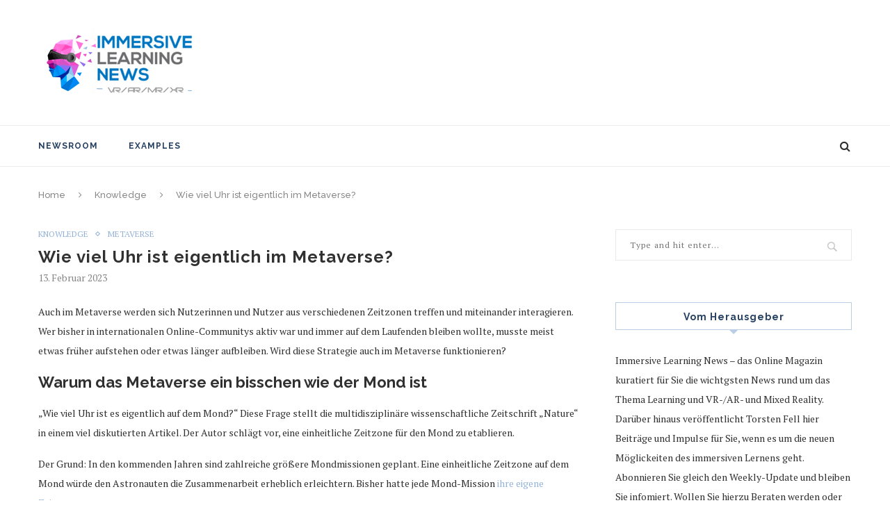

--- FILE ---
content_type: text/html; charset=UTF-8
request_url: https://www.immersivelearning.news/2023/02/13/wie-viel-uhr-ist-eigentlich-im-metaverse/
body_size: 21645
content:
<!DOCTYPE html>
<html lang="de">
<head>
	<meta charset="UTF-8">
	<meta http-equiv="X-UA-Compatible" content="IE=edge">
	<meta name="viewport" content="width=device-width, initial-scale=1">
	<link rel="profile" href="http://gmpg.org/xfn/11" />
			<link rel="shortcut icon" href="http://www.immersivelearning.news/wp-content/uploads/2017/07/favicon.ico" type="image/x-icon" />
		<link rel="apple-touch-icon" sizes="180x180" href="http://www.immersivelearning.news/wp-content/uploads/2017/07/favicon.ico">
		<link rel="alternate" type="application/rss+xml" title="Immersive Learning News RSS Feed" href="https://www.immersivelearning.news/feed/" />
	<link rel="alternate" type="application/atom+xml" title="Immersive Learning News Atom Feed" href="https://www.immersivelearning.news/feed/atom/" />
	<link rel="pingback" href="https://www.immersivelearning.news/xmlrpc.php" />
	<!--[if lt IE 9]>
	<script src="https://www.immersivelearning.news/wp-content/themes/soledad/js/html5.js"></script>
	<style type="text/css">
		.featured-carousel .item { opacity: 1; }
	</style>
	<![endif]-->
	<title>Wie viel Uhr ist eigentlich im Metaverse? &#8211; Immersive Learning News</title>
<meta http-equiv="X-UA-Compatible" content="IE=Edge" /><link rel='dns-prefetch' href='//fonts.googleapis.com' />
<link rel='dns-prefetch' href='//s.w.org' />
<link rel="alternate" type="application/rss+xml" title="Immersive Learning News &raquo; Feed" href="https://www.immersivelearning.news/feed/" />
<link rel="alternate" type="application/rss+xml" title="Immersive Learning News &raquo; Kommentar-Feed" href="https://www.immersivelearning.news/comments/feed/" />
<link rel="alternate" type="application/rss+xml" title="Immersive Learning News &raquo; Wie viel Uhr ist eigentlich im Metaverse?-Kommentar-Feed" href="https://www.immersivelearning.news/2023/02/13/wie-viel-uhr-ist-eigentlich-im-metaverse/feed/" />
		<script type="text/javascript">
			window._wpemojiSettings = {"baseUrl":"https:\/\/s.w.org\/images\/core\/emoji\/13.0.0\/72x72\/","ext":".png","svgUrl":"https:\/\/s.w.org\/images\/core\/emoji\/13.0.0\/svg\/","svgExt":".svg","source":{"concatemoji":"https:\/\/www.immersivelearning.news\/wp-includes\/js\/wp-emoji-release.min.js?ver=5.5.17"}};
			!function(e,a,t){var n,r,o,i=a.createElement("canvas"),p=i.getContext&&i.getContext("2d");function s(e,t){var a=String.fromCharCode;p.clearRect(0,0,i.width,i.height),p.fillText(a.apply(this,e),0,0);e=i.toDataURL();return p.clearRect(0,0,i.width,i.height),p.fillText(a.apply(this,t),0,0),e===i.toDataURL()}function c(e){var t=a.createElement("script");t.src=e,t.defer=t.type="text/javascript",a.getElementsByTagName("head")[0].appendChild(t)}for(o=Array("flag","emoji"),t.supports={everything:!0,everythingExceptFlag:!0},r=0;r<o.length;r++)t.supports[o[r]]=function(e){if(!p||!p.fillText)return!1;switch(p.textBaseline="top",p.font="600 32px Arial",e){case"flag":return s([127987,65039,8205,9895,65039],[127987,65039,8203,9895,65039])?!1:!s([55356,56826,55356,56819],[55356,56826,8203,55356,56819])&&!s([55356,57332,56128,56423,56128,56418,56128,56421,56128,56430,56128,56423,56128,56447],[55356,57332,8203,56128,56423,8203,56128,56418,8203,56128,56421,8203,56128,56430,8203,56128,56423,8203,56128,56447]);case"emoji":return!s([55357,56424,8205,55356,57212],[55357,56424,8203,55356,57212])}return!1}(o[r]),t.supports.everything=t.supports.everything&&t.supports[o[r]],"flag"!==o[r]&&(t.supports.everythingExceptFlag=t.supports.everythingExceptFlag&&t.supports[o[r]]);t.supports.everythingExceptFlag=t.supports.everythingExceptFlag&&!t.supports.flag,t.DOMReady=!1,t.readyCallback=function(){t.DOMReady=!0},t.supports.everything||(n=function(){t.readyCallback()},a.addEventListener?(a.addEventListener("DOMContentLoaded",n,!1),e.addEventListener("load",n,!1)):(e.attachEvent("onload",n),a.attachEvent("onreadystatechange",function(){"complete"===a.readyState&&t.readyCallback()})),(n=t.source||{}).concatemoji?c(n.concatemoji):n.wpemoji&&n.twemoji&&(c(n.twemoji),c(n.wpemoji)))}(window,document,window._wpemojiSettings);
		</script>
		<style type="text/css">
img.wp-smiley,
img.emoji {
	display: inline !important;
	border: none !important;
	box-shadow: none !important;
	height: 1em !important;
	width: 1em !important;
	margin: 0 .07em !important;
	vertical-align: -0.1em !important;
	background: none !important;
	padding: 0 !important;
}
</style>
	<link rel='stylesheet' id='pmb_common-css'  href='https://www.immersivelearning.news/wp-content/plugins/print-my-blog/assets/styles/pmb-common.css?ver=1700116541' type='text/css' media='all' />
<link rel='stylesheet' id='wp-block-library-css'  href='https://www.immersivelearning.news/wp-includes/css/dist/block-library/style.min.css?ver=5.5.17' type='text/css' media='all' />
<link rel='stylesheet' id='pmb-select2-css'  href='https://www.immersivelearning.news/wp-content/plugins/print-my-blog/assets/styles/libs/select2.css?ver=4.0.6' type='text/css' media='all' />
<link rel='stylesheet' id='jquery-ui-css'  href='https://www.immersivelearning.news/wp-content/plugins/print-my-blog/assets/styles/libs/jquery-ui/jquery-ui.min.css?ver=1.11.4' type='text/css' media='all' />
<link rel='stylesheet' id='pmb-setup-page-css'  href='https://www.immersivelearning.news/wp-content/plugins/print-my-blog/assets/styles/setup-page.css?ver=1700116541' type='text/css' media='all' />
<link rel='stylesheet' id='bst-styles-css'  href='https://www.immersivelearning.news/wp-content/plugins/bst-dsgvo-cookie/includes/css/style.css?ver=5.5.17' type='text/css' media='all' />
<link rel='stylesheet' id='bst-alert1-css-css'  href='https://www.immersivelearning.news/wp-content/plugins/bst-dsgvo-cookie/includes/css/bst-mesage.css?ver=5.5.17' type='text/css' media='all' />
<link rel='stylesheet' id='bst-alert2-css-css'  href='https://www.immersivelearning.news/wp-content/plugins/bst-dsgvo-cookie/includes/css/bst-mesage-flat-theme.css?ver=5.5.17' type='text/css' media='all' />
<link rel='stylesheet' id='penci-oswald-css'  href='//fonts.googleapis.com/css?family=Oswald%3A400&#038;ver=5.5.17' type='text/css' media='all' />
<link rel='stylesheet' id='rs-plugin-settings-css'  href='https://www.immersivelearning.news/wp-content/plugins/revslider/public/assets/css/settings.css?ver=5.4.5.1' type='text/css' media='all' />
<style id='rs-plugin-settings-inline-css' type='text/css'>
#rs-demo-id {}
</style>
<link rel='stylesheet' id='weblator_polling-plugin-styles-css'  href='https://www.immersivelearning.news/wp-content/plugins/poll-plugin/public/assets/css/public.css?ver=1.7.8' type='text/css' media='all' />
<link rel='stylesheet' id='weblator_polling-fa-css'  href='https://www.immersivelearning.news/wp-content/plugins/poll-plugin/public/assets/css/font-awesome.min.css?ver=1.7.8' type='text/css' media='all' />
<link rel='stylesheet' id='penci_style-css'  href='https://www.immersivelearning.news/wp-content/themes/soledad/style.css?ver=3.2' type='text/css' media='all' />
<script type='text/javascript' src='https://www.immersivelearning.news/wp-includes/js/jquery/jquery.js?ver=1.12.4-wp' id='jquery-core-js'></script>
<script type='text/javascript' src='https://www.immersivelearning.news/wp-content/plugins/revslider/public/assets/js/jquery.themepunch.tools.min.js?ver=5.4.5.1' id='tp-tools-js'></script>
<script type='text/javascript' src='https://www.immersivelearning.news/wp-content/plugins/revslider/public/assets/js/jquery.themepunch.revolution.min.js?ver=5.4.5.1' id='revmin-js'></script>
<script type='text/javascript' src='https://www.immersivelearning.news/wp-content/plugins/poll-plugin/public/assets/js/vendors/excanvas.js?ver=1.7.8' id='weblator_polling-canvas-js'></script>
<link rel="https://api.w.org/" href="https://www.immersivelearning.news/wp-json/" /><link rel="alternate" type="application/json" href="https://www.immersivelearning.news/wp-json/wp/v2/posts/30152" /><link rel="EditURI" type="application/rsd+xml" title="RSD" href="https://www.immersivelearning.news/xmlrpc.php?rsd" />
<link rel="wlwmanifest" type="application/wlwmanifest+xml" href="https://www.immersivelearning.news/wp-includes/wlwmanifest.xml" /> 
<link rel='prev' title='Microsoft remains committed to HoloLens 2 and Mixed Reality after recent layoffs' href='https://www.immersivelearning.news/2023/02/13/microsoft-remains-committed-to-hololens-2-and-mixed-reality-after-recent-layoffs-2/' />
<link rel='next' title='Exploring the Spatial Computing Spectrum: From 3D to Simulation' href='https://www.immersivelearning.news/2023/02/13/exploring-the-spatial-computing-spectrum-from-3d-to-simulation/' />
<meta name="generator" content="WordPress 5.5.17" />
<link rel="canonical" href="https://www.immersivelearning.news/2023/02/13/wie-viel-uhr-ist-eigentlich-im-metaverse/" />
<link rel='shortlink' href='https://www.immersivelearning.news/?p=30152' />
<link rel="alternate" type="application/json+oembed" href="https://www.immersivelearning.news/wp-json/oembed/1.0/embed?url=https%3A%2F%2Fwww.immersivelearning.news%2F2023%2F02%2F13%2Fwie-viel-uhr-ist-eigentlich-im-metaverse%2F" />
<link rel="alternate" type="text/xml+oembed" href="https://www.immersivelearning.news/wp-json/oembed/1.0/embed?url=https%3A%2F%2Fwww.immersivelearning.news%2F2023%2F02%2F13%2Fwie-viel-uhr-ist-eigentlich-im-metaverse%2F&#038;format=xml" />
	<style type="text/css">
																	</style>
	<style type="text/css">
																											</style>
<link rel="stylesheet" href="https://www.immersivelearning.news/wp-content/plugins/poll-plugin/public/assets/css/notie.css">    <style type="text/css">
																														#header .inner-header .container { padding:40px 0; }
						a, .post-entry .penci-portfolio-filter ul li a:hover, .penci-portfolio-filter ul li a:hover, .penci-portfolio-filter ul li.active a, .post-entry .penci-portfolio-filter ul li.active a, .penci-countdown .countdown-amount, .archive-box h1, .post-entry a, .container.penci-breadcrumb span a:hover, .post-entry blockquote:before, .post-entry blockquote cite, .post-entry blockquote .author, .penci-pagination a:hover, ul.penci-topbar-menu > li a:hover, div.penci-topbar-menu > ul > li a:hover, .penci-recipe-heading a.penci-recipe-print { color: #95b3d7; }
		.penci-home-popular-post ul.slick-dots li button:hover, .penci-home-popular-post ul.slick-dots li.slick-active button, .archive-box:after, .archive-box:before, .penci-page-header:after, .penci-page-header:before, .post-entry blockquote .author span:after, .error-image:after, .error-404 .go-back-home a:after, .penci-header-signup-form, .woocommerce .page-title:before, .woocommerce .page-title:after, .woocommerce span.onsale, .woocommerce #respond input#submit:hover, .woocommerce a.button:hover, .woocommerce button.button:hover, .woocommerce input.button:hover, .woocommerce nav.woocommerce-pagination ul li span.current, .woocommerce div.product .entry-summary div[itemprop="description"]:before, .woocommerce div.product .entry-summary div[itemprop="description"] blockquote .author span:after, .woocommerce div.product .woocommerce-tabs #tab-description blockquote .author span:after, .woocommerce #respond input#submit.alt:hover, .woocommerce a.button.alt:hover, .woocommerce button.button.alt:hover, .woocommerce input.button.alt:hover, #top-search.shoping-cart-icon > a > span, #penci-demobar .buy-button, #penci-demobar .buy-button:hover, .penci-recipe-heading a.penci-recipe-print:hover, .penci-review-process span, .penci-review-score-total { background-color: #95b3d7; }
		.penci-pagination ul.page-numbers li span.current { color: #fff; background: #95b3d7; border-color: #95b3d7; }
		.footer-instagram h4.footer-instagram-title > span:before, .woocommerce nav.woocommerce-pagination ul li span.current, .penci-pagination.penci-ajax-more a.penci-ajax-more-button:hover, .penci-recipe-heading a.penci-recipe-print:hover { border-color: #95b3d7; }
		.woocommerce .woocommerce-error, .woocommerce .woocommerce-info, .woocommerce .woocommerce-message { border-top-color: #95b3d7; }
		.penci-slider ol.penci-control-nav li a.penci-active, .penci-slider ol.penci-control-nav li a:hover{ border-color: #95b3d7; background-color: #95b3d7; }
		.woocommerce .woocommerce-message:before, .woocommerce form.checkout table.shop_table .order-total .amount, .woocommerce ul.products li.product .price ins, .woocommerce ul.products li.product .price, .woocommerce div.product p.price ins, .woocommerce div.product span.price ins, .woocommerce div.product p.price, .woocommerce div.product .entry-summary div[itemprop="description"] blockquote:before, .woocommerce div.product .woocommerce-tabs #tab-description blockquote:before, .woocommerce div.product .entry-summary div[itemprop="description"] blockquote cite, .woocommerce div.product .entry-summary div[itemprop="description"] blockquote .author, .woocommerce div.product .woocommerce-tabs #tab-description blockquote cite, .woocommerce div.product .woocommerce-tabs #tab-description blockquote .author, .woocommerce div.product .product_meta > span a:hover, .woocommerce div.product .woocommerce-tabs ul.tabs li.active, .woocommerce ul.cart_list li .amount, .woocommerce ul.product_list_widget li .amount, .woocommerce table.shop_table td.product-name a:hover, .woocommerce table.shop_table td.product-price span, .woocommerce table.shop_table td.product-subtotal span, .woocommerce-cart .cart-collaterals .cart_totals table td .amount, .woocommerce .woocommerce-info:before, .woocommerce div.product span.price { color: #95b3d7; }
						.penci-top-bar, ul.penci-topbar-menu ul.sub-menu, div.penci-topbar-menu > ul ul.sub-menu { background-color: #254061; }
						.headline-title { background-color: #b9cde5; }
								.penci-headline-posts .slick-prev, .penci-headline-posts .slick-next { color: #595959; }
										a.penci-topbar-post-title:hover { color: #b9cde5; }
														ul.penci-topbar-menu > li a:hover, div.penci-topbar-menu > ul > li a:hover { color: #b9cde5; }
										.penci-topbar-social a:hover { color: #b9cde5; }
														#navigation .menu li a { color:  #254061; }
						#navigation .menu li a:hover, #navigation .menu li.current-menu-item > a, #navigation .menu > li.current_page_item > a, #navigation .menu li:hover > a, #navigation .menu > li.current-menu-ancestor > a, #navigation .menu > li.current-menu-item > a { color:  #376092; }
		#navigation ul.menu > li > a:before, #navigation .menu > ul > li > a:before { background: #376092; }
																		#navigation .penci-megamenu .penci-mega-child-categories a.cat-active, #navigation .menu .penci-megamenu .penci-mega-child-categories a:hover, #navigation .menu .penci-megamenu .penci-mega-latest-posts .penci-mega-post a:hover { color: #376092; }
		#navigation .penci-megamenu .penci-mega-thumbnail .mega-cat-name { background: #376092; }
																												#navigation .menu .sub-menu li a:hover, #navigation .menu .sub-menu li.current-menu-item > a { color:  #376092; }
		#navigation ul.menu ul a:before, #navigation .menu ul ul a:before { background-color: #376092;   -webkit-box-shadow: 5px -2px 0 #376092;  -moz-box-shadow: 5px -2px 0 #376092;  -ms-box-shadow: 5px -2px 0 #376092;  box-shadow: 5px -2px 0 #376092; }
												.penci-header-signup-form { padding: px 0; }
				.penci-header-signup-form { background-color: #b9cde5; }
						.penci-header-signup-form .mc4wp-form, .penci-header-signup-form h4.header-signup-form, .penci-header-signup-form .mc4wp-form-fields > p, .penci-header-signup-form form > p { color: #254061; }
						.penci-header-signup-form .mc4wp-form input[type="text"], .penci-header-signup-form .mc4wp-form input[type="email"] { border-color: #254061; }
						.penci-header-signup-form .mc4wp-form input[type="text"], .penci-header-signup-form .mc4wp-form input[type="email"] { color: #254061; }
		.penci-header-signup-form .mc4wp-form input[type="text"]::-webkit-input-placeholder, .penci-header-signup-form .mc4wp-form input[type="email"]::-webkit-input-placeholder{  color: #254061;  }
		.penci-header-signup-form .mc4wp-form input[type="text"]:-moz-placeholder, .penci-header-signup-form .mc4wp-form input[type="email"]:-moz-placeholder {  color: #254061;  }
		.penci-header-signup-form .mc4wp-form input[type="text"]::-moz-placeholder, .penci-header-signup-form .mc4wp-form input[type="email"]::-moz-placeholder {  color: #254061;  }
		.penci-header-signup-form .mc4wp-form input[type="text"]:-ms-input-placeholder, .penci-header-signup-form .mc4wp-form input[type="email"]:-ms-input-placeholder {  color: #254061;  }
						.penci-header-signup-form .widget input[type="submit"] { background-color: #254061; }
						.penci-header-signup-form .widget input[type="submit"] { color: #ffffff; }
						.penci-header-signup-form .widget input[type="submit"]:hover { background-color: #c3d69b; }
										.header-social a:hover i {   color: #376092; }
																#sidebar-nav .menu li a:hover, .header-social.sidebar-nav-social a:hover i, #sidebar-nav .menu li a .indicator:hover, #sidebar-nav .menu .sub-menu li a .indicator:hover{ color: #95b3d7; }
		#sidebar-nav-logo:before{ background-color: #95b3d7; }
														.featured-overlay-color, .penci-slider ul.slides li:after { opacity: ; }
		.featured-overlay-partent, .penci-slider ul.slides li:before { opacity: ; }
		.mag2slider-overlay:after { opacity: ; }
		.mag2-thumbnail:hover .mag2slider-overlay:after { opacity: ; }
								.featured-carousel .feat-text .feat-time { background: #376092; }
		.featured-carousel .feat-text .feat-time:before { border-right-color: #376092; }
		.featured-carousel .feat-text .feat-time:after { border-left-color: #376092; }
								.penci-mag2-carousel .cat > a.penci-cat-name, .featured-carousel .featured-cat a, .penci-magazine-slider .mag-cat a.penci-cat-name { color: #376092; }
		.penci-mag2-carousel .cat > a.penci-cat-name:after, .featured-carousel .featured-cat a:after, .penci-magazine-slider .mag-cat a.penci-cat-name:after { border-color: #376092; }
						.penci-mag2-carousel .cat > a.penci-cat-name:hover, .featured-carousel .featured-cat a:hover, .penci-magazine-slider .mag-cat a.penci-cat-name:hover { color: #376092; }
																.penci-magazine-slider ul.mag-wrap li .mag-overlay { opacity: ; }
		.penci-magazine-slider ul.mag-wrap .mag-content:hover .mag-overlay { opacity: ; }
				.featured-area.loaded button.slick-prev:hover, .featured-area.loaded button.slick-next:hover, .penci-slider .penci-direction-nav .penci-prev:hover, .penci-slider .penci-direction-nav .penci-next:hover, .penci-magazine-slider .penci-direction-nav a:hover, .penci-magazine2-prev:hover, .penci-magazine2-next:hover { background: #376092; }
		.featured-carousel .carousel-meta span a:hover, .featured-carousel.style-7 .carousel-meta span a:hover, .featured-carousel.style-7 .carousel-meta span.feat-author a:hover { color: #376092; }
														.penci-standard-cat .cat > a.penci-cat-name { color: #254061; }
		.penci-standard-cat .cat:before, .penci-standard-cat .cat:after { background-color: #254061; }
		.penci-standard-cat .cat > a.penci-cat-name:after { border-color: #254061 !important; }
														.standard-content .penci-post-box-meta .penci-post-share-box a:hover, .standard-content .penci-post-box-meta .penci-post-share-box a.liked { color: #254061; }
						.header-standard .post-entry a:hover, .header-standard .author-post span a:hover, .standard-content a, .standard-post-entry a.more-link:hover, .penci-post-box-meta .penci-box-meta a:hover, .standard-content .post-entry blockquote:before, .post-entry blockquote cite, .post-entry blockquote .author, .standard-content-special .author-quote span, .standard-content-special .format-post-box .post-format-icon i, .standard-content-special .format-post-box .dt-special a:hover, .standard-content .penci-more-link a.more-link { color: #254061; }
		.standard-content-special .author-quote span:before, .standard-content-special .author-quote span:after, .standard-content .post-entry ul li:before, .post-entry blockquote .author span:after, .header-standard:after { background-color: #254061; }
		.penci-more-link a.more-link:before, .penci-more-link a.more-link:after { border-color: #254061; }
								.penci-grid .cat a.penci-cat-name, .penci-masonry .cat a.penci-cat-name { color: #254061; }
		.penci-grid .cat a.penci-cat-name:after, .penci-masonry .cat a.penci-cat-name:after { border-color: #254061; }
								.penci-post-share-box a.liked, .penci-post-share-box a:hover { color: #254061; }
										.overlay-post-box-meta .overlay-share a:hover, .overlay-author a:hover, .penci-grid .standard-content-special .format-post-box .dt-special a:hover, .grid-post-box-meta span a:hover, .grid-post-box-meta span a.comment-link:hover, .penci-grid .standard-content-special .author-quote span, .penci-grid .standard-content-special .format-post-box .post-format-icon i, .grid-mixed .penci-post-box-meta .penci-box-meta a:hover { color: #254061; }
		.penci-grid .standard-content-special .author-quote span:before, .penci-grid .standard-content-special .author-quote span:after, .grid-header-box:after, .list-post .header-list-style:after { background-color: #254061; }
		.penci-grid .post-box-meta span:after, .penci-masonry .post-box-meta span:after { border-color: #254061; }
						.penci-grid li.typography-style .overlay-typography { opacity: ; }
		.penci-grid li.typography-style:hover .overlay-typography { opacity: ; }
								.penci-grid li.typography-style .item .main-typography h2 a:hover { color: #254061; }
								.penci-grid li.typography-style .grid-post-box-meta span a:hover { color: #254061; }
												.overlay-header-box .cat > a.penci-cat-name:hover { color: #254061; }
								.penci-sidebar-content .penci-border-arrow .inner-arrow { text-transform: none; }
										.penci-sidebar-content .penci-border-arrow .inner-arrow { border-color: #b9cde5; }
		.penci-sidebar-content .penci-border-arrow:before { border-top-color: #b9cde5; }
						.penci-sidebar-content .penci-border-arrow:after { border-color: #95b3d7; }
						.penci-sidebar-content .penci-border-arrow .inner-arrow { color: #254061; }
						.penci-sidebar-content .penci-border-arrow:after { content: none; display: none; }
		.penci-sidebar-content .widget-title{ margin-left: 0; margin-right: 0; margin-top: 0; }
		.penci-sidebar-content .penci-border-arrow:before{ bottom: -6px; border-width: 6px; margin-left: -6px; }
								.widget ul.side-newsfeed li .side-item .side-item-text h4 a, .widget a, .widget.widget_categories ul li, .widget.widget_archive ul li, .widget-social a i, .widget-social a span { color: #376092; }
						.widget ul.side-newsfeed li .side-item .side-item-text h4 a:hover, .widget a:hover, .penci-sidebar-content .widget-social a:hover span, .widget-social a:hover span, .penci-tweets-widget-content .icon-tweets, .penci-tweets-widget-content .tweet-intents a, .penci-tweets-widget-content .tweet-intents span:after { color: #376092; }
		.widget .tagcloud a:hover, .widget-social a:hover i, .widget input[type="submit"]:hover { color: #fff; background-color: #376092; border-color: #376092; }
		.about-widget .about-me-heading:before { border-color: #376092; }
		.penci-tweets-widget-content .tweet-intents-inner:before, .penci-tweets-widget-content .tweet-intents-inner:after { background-color: #376092; }
		.penci-slider.penci-tweets-slider ol.penci-control-nav li a.penci-active, .penci-slider.penci-tweets-slider ol.penci-control-nav li a:hover { border-color: #376092; background-color: #376092; }
												.footer-widget-wrapper, .footer-widget-wrapper .widget.widget_categories ul li, .footer-widget-wrapper .widget.widget_archive ul li { color: #254061; }
										.footer-widget-wrapper .widget .widget-title { color: #254061; }
						.footer-widget-wrapper .widget .widget-title .inner-arrow { border-color: #254061; }
						.footer-widget-wrapper .widget .widget-title:after { border-color: #254061; }
						.footer-widget-wrapper a, .footer-widget-wrapper .widget ul.side-newsfeed li .side-item .side-item-text h4 a, .footer-widget-wrapper .widget a, .footer-widget-wrapper .widget-social a i, .footer-widget-wrapper .widget-social a span { color: #254061; }
		.footer-widget-wrapper .widget-social a:hover i{ color: #fff; }
						.footer-widget-wrapper .penci-tweets-widget-content .icon-tweets, .footer-widget-wrapper .penci-tweets-widget-content .tweet-intents a, .footer-widget-wrapper .penci-tweets-widget-content .tweet-intents span:after, .footer-widget-wrapper .widget ul.side-newsfeed li .side-item .side-item-text h4 a:hover, .footer-widget-wrapper .widget a:hover, .footer-widget-wrapper .widget-social a:hover span, .footer-widget-wrapper a:hover { color: #254061; }
		.footer-widget-wrapper .widget .tagcloud a:hover, .footer-widget-wrapper .widget-social a:hover i, .footer-widget-wrapper .mc4wp-form input[type="submit"]:hover, .footer-widget-wrapper .widget input[type="submit"]:hover { color: #fff; background-color: #254061; border-color: #254061; }
		.footer-widget-wrapper .about-widget .about-me-heading:before { border-color: #254061; }
		.footer-widget-wrapper .penci-tweets-widget-content .tweet-intents-inner:before, .footer-widget-wrapper .penci-tweets-widget-content .tweet-intents-inner:after { background-color: #254061; }
		.footer-widget-wrapper .penci-slider.penci-tweets-slider ol.penci-control-nav li a.penci-active, .footer-widget-wrapper .penci-slider.penci-tweets-slider ol.penci-control-nav li a:hover {  border-color: #254061;  background: #254061;  }
								ul.footer-socials li a:hover i { background-color: #254061; border-color: #254061; }
										ul.footer-socials li a:hover span { color: #254061; }
								#footer-section, .footer-instagram { background-color: #b9cde5; }
										#footer-section .footer-menu li a:hover { color: #254061; }
												#footer-section a { color: #254061; }
						.container-single .penci-standard-cat .cat > a.penci-cat-name { color: #95b3d7; }
		.container-single .penci-standard-cat .cat:before, .container-single .penci-standard-cat .cat:after { background-color: #95b3d7; }
		.container-single .penci-standard-cat .cat > a.penci-cat-name:after { border-color: #95b3d7 !important; }
						.container-single .single-post-title { text-transform: none; letter-spacing: 1px; }
						.container-single .header-standard, .container-single .post-box-meta-single { text-align: left; }
		.rtl .container-single .header-standard,.rtl .container-single .post-box-meta-single { text-align: right; }
						.container-single .post-pagination h5 { text-transform: none; letter-spacing: 0; }
						.container-single .item-related h3 a { text-transform: none; letter-spacing: 0; }
										.container-single .post-share a:hover, .container-single .post-share a.liked, .page-share .post-share a:hover { color: #95b3d7; }
						.post-share .count-number-like { color: #95b3d7; }
						.comment-content a, .container-single .post-entry a, .container-single .format-post-box .dt-special a:hover, .container-single .author-quote span, .container-single .author-post span a:hover, .post-entry blockquote:before, .post-entry blockquote cite, .post-entry blockquote .author, .post-pagination a:hover, .author-content h5 a:hover, .author-content .author-social:hover, .item-related h3 a:hover, .container-single .format-post-box .post-format-icon i, .container.penci-breadcrumb.single-breadcrumb span a:hover { color: #95b3d7; }
		.container-single .standard-content-special .format-post-box, ul.slick-dots li button:hover, ul.slick-dots li.slick-active button { border-color: #95b3d7; }
		ul.slick-dots li button:hover, ul.slick-dots li.slick-active button, #respond h3.comment-reply-title span:before, #respond h3.comment-reply-title span:after, .post-box-title:before, .post-box-title:after, .container-single .author-quote span:before, .container-single .author-quote span:after, .post-entry blockquote .author span:after, .post-entry blockquote .author span:before, .post-entry ul li:before, #respond #submit:hover, .wpcf7 input[type="submit"]:hover, .widget_wysija input[type="submit"]:hover { background: #95b3d7; }
		.container-single .post-entry .post-tags a:hover { color: #fff; border-color: #95b3d7; background-color: #95b3d7; }
										ul.homepage-featured-boxes .penci-fea-in:hover h4 span { color: #b9cde5; }
										.penci-home-popular-post .item-related h3 a:hover { color: #b9cde5; }
																								.home-featured-cat-content .magcat-detail h3 a:hover { color: #b9cde5; }
						.home-featured-cat-content .grid-post-box-meta span a:hover { color: #b9cde5; }
		.home-featured-cat-content .first-post .magcat-detail .mag-header:after { background: #b9cde5; }
		.penci-slider ol.penci-control-nav li a.penci-active, .penci-slider ol.penci-control-nav li a:hover { border-color: #b9cde5; background: #b9cde5; }
						.home-featured-cat-content .mag-photo .mag-overlay-photo { opacity: ; }
		.home-featured-cat-content .mag-photo:hover .mag-overlay-photo { opacity: ; }
																										.inner-item-portfolio:hover .penci-portfolio-thumbnail a:after { opacity: ; }
												#navigation.header-6 #logo img {
    padding: 11px 0;
    max-height: 100px;
    transition: all 0.3s;
    -webkit-transition: all 0.3s;
    -moz-transition: all 0.3s;
}

#navigation.header-6 {
    height: 90px;
}

		    </style>
    <meta name="generator" content="Powered by Visual Composer - drag and drop page builder for WordPress."/>
<!--[if lte IE 9]><link rel="stylesheet" type="text/css" href="https://www.immersivelearning.news/wp-content/plugins/js_composer/assets/css/vc_lte_ie9.min.css" media="screen"><![endif]--><meta name="generator" content="Powered by Slider Revolution 5.4.5.1 - responsive, Mobile-Friendly Slider Plugin for WordPress with comfortable drag and drop interface." />
<script type="text/javascript">function setREVStartSize(e){
				try{ var i=jQuery(window).width(),t=9999,r=0,n=0,l=0,f=0,s=0,h=0;					
					if(e.responsiveLevels&&(jQuery.each(e.responsiveLevels,function(e,f){f>i&&(t=r=f,l=e),i>f&&f>r&&(r=f,n=e)}),t>r&&(l=n)),f=e.gridheight[l]||e.gridheight[0]||e.gridheight,s=e.gridwidth[l]||e.gridwidth[0]||e.gridwidth,h=i/s,h=h>1?1:h,f=Math.round(h*f),"fullscreen"==e.sliderLayout){var u=(e.c.width(),jQuery(window).height());if(void 0!=e.fullScreenOffsetContainer){var c=e.fullScreenOffsetContainer.split(",");if (c) jQuery.each(c,function(e,i){u=jQuery(i).length>0?u-jQuery(i).outerHeight(!0):u}),e.fullScreenOffset.split("%").length>1&&void 0!=e.fullScreenOffset&&e.fullScreenOffset.length>0?u-=jQuery(window).height()*parseInt(e.fullScreenOffset,0)/100:void 0!=e.fullScreenOffset&&e.fullScreenOffset.length>0&&(u-=parseInt(e.fullScreenOffset,0))}f=u}else void 0!=e.minHeight&&f<e.minHeight&&(f=e.minHeight);e.c.closest(".rev_slider_wrapper").css({height:f})					
				}catch(d){console.log("Failure at Presize of Slider:"+d)}
			};</script>
<noscript><style type="text/css"> .wpb_animate_when_almost_visible { opacity: 1; }</style></noscript></head>

<body class="post-template-default single single-post postid-30152 single-format-standard wpb-js-composer js-comp-ver-5.2 vc_responsive">
<a id="close-sidebar-nav" class="header-3"><i class="fa fa-close"></i></a>

<nav id="sidebar-nav" class="header-3">

			<div id="sidebar-nav-logo">
							<a href="https://www.immersivelearning.news/"><img src="http://www.immersivelearning.news/wp-content/uploads/2018/08/logo_immersive_learning_news_10.gif" alt="Immersive Learning News" /></a>
					</div>
	
						<div class="header-social sidebar-nav-social">
				<div class="inner-header-social">
			<a href="https://www.facebook.com/torstenfell72" target="_blank"><i class="fa fa-facebook"></i></a>
				<a href="https://twitter.com/torsten_fell" target="_blank"><i class="fa fa-twitter"></i></a>
							<a href="https://www.linkedin.com/in/torstenfell?trk=hp-identity-photo" target="_blank"><i class="fa fa-linkedin"></i></a>
							<a href="https://www.youtube.com/channel/UCVdutW-lk9E0mwYMTvCRtxw" target="_blank"><i class="fa fa-youtube-play"></i></a>
				<a href="mailto:info@immersivelearning.news"><i class="fa fa-envelope-o"></i></a>
							<a href="https://soundcloud.com/torstenfell" target="_blank"><i class="fa fa-soundcloud"></i></a>
											<a href="http://www.immersivelearning.news/feed/" target="_blank"><i class="fa fa-rss"></i></a>
	</div>			</div>
			
	<ul id="menu-hauptnavigation" class="menu"><li id="menu-item-40" class="menu-item menu-item-type-custom menu-item-object-custom menu-item-home menu-item-40"><a href="http://www.immersivelearning.news">NewsRoom</a></li>
<li id="menu-item-27" class="menu-item menu-item-type-post_type menu-item-object-page penci-mega-menu menu-item-27"><a href="https://www.immersivelearning.news/examples-beispiele/">Examples</a>
<ul class="sub-menu">
	<li id="menu-item-0" class="menu-item-0"><div class="penci-megamenu">		
		<div class="penci-content-megamenu">
			<div class="penci-mega-latest-posts col-mn-5 mega-row-3">
								<div class="penci-mega-row penci-mega-5 row-active">
											<div class="penci-mega-post">
							<div class="penci-mega-thumbnail">
																								<span class="mega-cat-name">
																			Examples																	</span>
																<a class="penci-image-holder" style="background-image: url('https://www.immersivelearning.news/wp-content/uploads/2025/06/start_xrai_today-585x390.png');" href="https://www.immersivelearning.news/2025/06/22/xrai-today-startet-immersive-learning-news-wird-zur-umfassenden-informationsplattform-fuer-xr-ai-im-unternehmensumfeld/" title="XRAI.today startet: Immersive Learning News wird zur umfassenden Informationsplattform für XR &#038; AI im Unternehmensumfeld">
																	</a>
							</div>
							<div class="penci-mega-meta">
								<h3 class="post-mega-title">
									<a href="https://www.immersivelearning.news/2025/06/22/xrai-today-startet-immersive-learning-news-wird-zur-umfassenden-informationsplattform-fuer-xr-ai-im-unternehmensumfeld/" title="XRAI.today startet: Immersive Learning News wird zur umfassenden Informationsplattform für XR &#038; AI im Unternehmensumfeld">XRAI.today startet: Immersive Learning News wird zur&#8230;</a>
								</h3>
																<p class="penci-mega-date">22. Juni 2025</p>
															</div>
						</div>
											<div class="penci-mega-post">
							<div class="penci-mega-thumbnail">
																								<span class="mega-cat-name">
																			Examples																	</span>
																<a class="penci-image-holder" style="background-image: url('https://www.immersivelearning.news/wp-content/uploads/2025/06/digitaler_zwilling-585x390.png');" href="https://www.immersivelearning.news/2025/06/20/mehr-als-nur-ein-abbild-wie-xr-und-ki-den-digitalen-zwilling-zum-erlebnis-machen/" title="Mehr als nur ein Abbild: Wie XR und KI den digitalen Zwilling zum Erlebnis machen">
																	</a>
							</div>
							<div class="penci-mega-meta">
								<h3 class="post-mega-title">
									<a href="https://www.immersivelearning.news/2025/06/20/mehr-als-nur-ein-abbild-wie-xr-und-ki-den-digitalen-zwilling-zum-erlebnis-machen/" title="Mehr als nur ein Abbild: Wie XR und KI den digitalen Zwilling zum Erlebnis machen">Mehr als nur ein Abbild: Wie XR&#8230;</a>
								</h3>
																<p class="penci-mega-date">20. Juni 2025</p>
															</div>
						</div>
											<div class="penci-mega-post">
							<div class="penci-mega-thumbnail">
																								<span class="mega-cat-name">
																			Examples																	</span>
																<a class="penci-image-holder" style="background-image: url('https://www.immersivelearning.news/wp-content/uploads/2025/06/84131289007-safetytown-2.jpeg-585x390.jpg');" href="https://www.immersivelearning.news/2025/06/20/unitils-safety-town-offers-real-world-training-for-gas-workers/" title="Unitil’s Safety Town offers real-world training for gas workers">
																	</a>
							</div>
							<div class="penci-mega-meta">
								<h3 class="post-mega-title">
									<a href="https://www.immersivelearning.news/2025/06/20/unitils-safety-town-offers-real-world-training-for-gas-workers/" title="Unitil’s Safety Town offers real-world training for gas workers">Unitil’s Safety Town offers real-world training for&#8230;</a>
								</h3>
																<p class="penci-mega-date">20. Juni 2025</p>
															</div>
						</div>
											<div class="penci-mega-post">
							<div class="penci-mega-thumbnail">
																								<span class="mega-cat-name">
																			Examples																	</span>
																<a class="penci-image-holder" style="background-image: url('https://www.immersivelearning.news/wp-content/uploads/2025/06/chuttersnap-sxhVoUrItmQ-unsplash-1140x758-1-585x390.jpeg');" href="https://www.immersivelearning.news/2025/06/20/case-study-dhl-streamlines-warehouse-logistics-with-ar/" title="Case Study: DHL Streamlines Warehouse Logistics with AR">
																	</a>
							</div>
							<div class="penci-mega-meta">
								<h3 class="post-mega-title">
									<a href="https://www.immersivelearning.news/2025/06/20/case-study-dhl-streamlines-warehouse-logistics-with-ar/" title="Case Study: DHL Streamlines Warehouse Logistics with AR">Case Study: DHL Streamlines Warehouse Logistics with&#8230;</a>
								</h3>
																<p class="penci-mega-date">20. Juni 2025</p>
															</div>
						</div>
											<div class="penci-mega-post">
							<div class="penci-mega-thumbnail">
																								<span class="mega-cat-name">
																			Examples																	</span>
																<a class="penci-image-holder" style="background-image: url('https://www.immersivelearning.news/wp-content/uploads/2025/06/1-1000007720-585x390.jpg');" href="https://www.immersivelearning.news/2025/06/19/litte-explorers-big-adventures-vr-brings-global-learning-to-boshoek/" title="litte explorers, BIG ADVENTURES VR Brings Global Learning to Boshoek">
																	</a>
							</div>
							<div class="penci-mega-meta">
								<h3 class="post-mega-title">
									<a href="https://www.immersivelearning.news/2025/06/19/litte-explorers-big-adventures-vr-brings-global-learning-to-boshoek/" title="litte explorers, BIG ADVENTURES VR Brings Global Learning to Boshoek">litte explorers, BIG ADVENTURES VR Brings Global&#8230;</a>
								</h3>
																<p class="penci-mega-date">19. Juni 2025</p>
															</div>
						</div>
											<div class="penci-mega-post">
							<div class="penci-mega-thumbnail">
																								<span class="mega-cat-name">
																			Examples																	</span>
																<a class="penci-image-holder" style="background-image: url('https://www.immersivelearning.news/wp-content/uploads/2025/06/chen_inoue_vrdemtiacare_4-585x390.jpg');" href="https://www.immersivelearning.news/2025/06/19/virtual-reality-adds-empathy-to-dementia-care/" title="Virtual reality adds empathy to dementia care">
																	</a>
							</div>
							<div class="penci-mega-meta">
								<h3 class="post-mega-title">
									<a href="https://www.immersivelearning.news/2025/06/19/virtual-reality-adds-empathy-to-dementia-care/" title="Virtual reality adds empathy to dementia care">Virtual reality adds empathy to dementia care</a>
								</h3>
																<p class="penci-mega-date">19. Juni 2025</p>
															</div>
						</div>
											<div class="penci-mega-post">
							<div class="penci-mega-thumbnail">
																								<span class="mega-cat-name">
																			Examples																	</span>
																<a class="penci-image-holder" style="background-image: url('https://www.immersivelearning.news/wp-content/uploads/2025/06/VR-in-Education-Immersive-Learning-Experiences-696x464-1-585x390.jpg');" href="https://www.immersivelearning.news/2025/06/19/the-future-of-vr-in-education-immersive-learning-experiences/" title="The Future of VR in Education: Immersive Learning Experiences">
																	</a>
							</div>
							<div class="penci-mega-meta">
								<h3 class="post-mega-title">
									<a href="https://www.immersivelearning.news/2025/06/19/the-future-of-vr-in-education-immersive-learning-experiences/" title="The Future of VR in Education: Immersive Learning Experiences">The Future of VR in Education: Immersive&#8230;</a>
								</h3>
																<p class="penci-mega-date">19. Juni 2025</p>
															</div>
						</div>
											<div class="penci-mega-post">
							<div class="penci-mega-thumbnail">
																								<span class="mega-cat-name">
																			Examples																	</span>
																<a class="penci-image-holder" style="background-image: url('https://www.immersivelearning.news/wp-content/uploads/2025/06/32806882423_7479a78631_k-585x390.jpg');" href="https://www.immersivelearning.news/2025/06/18/can-virtual-reality-solve-wisconsins-school-math-problems/" title="Can virtual reality solve Wisconsin’s school math problems?">
																	</a>
							</div>
							<div class="penci-mega-meta">
								<h3 class="post-mega-title">
									<a href="https://www.immersivelearning.news/2025/06/18/can-virtual-reality-solve-wisconsins-school-math-problems/" title="Can virtual reality solve Wisconsin’s school math problems?">Can virtual reality solve Wisconsin’s school math&#8230;</a>
								</h3>
																<p class="penci-mega-date">18. Juni 2025</p>
															</div>
						</div>
											<div class="penci-mega-post">
							<div class="penci-mega-thumbnail">
																								<span class="mega-cat-name">
																			Examples																	</span>
																<a class="penci-image-holder" style="background-image: url('https://www.immersivelearning.news/wp-content/uploads/2025/06/NV-VR-welding-2-1392x1044-1-585x390.jpg');" href="https://www.immersivelearning.news/2025/06/18/sparking-success-welding-in-virtual-reality/" title="Sparking success: welding in virtual reality">
																	</a>
							</div>
							<div class="penci-mega-meta">
								<h3 class="post-mega-title">
									<a href="https://www.immersivelearning.news/2025/06/18/sparking-success-welding-in-virtual-reality/" title="Sparking success: welding in virtual reality">Sparking success: welding in virtual reality</a>
								</h3>
																<p class="penci-mega-date">18. Juni 2025</p>
															</div>
						</div>
											<div class="penci-mega-post">
							<div class="penci-mega-thumbnail">
																								<span class="mega-cat-name">
																			Examples																	</span>
																<a class="penci-image-holder" style="background-image: url('https://www.immersivelearning.news/wp-content/uploads/2025/06/How-To-Use-Virtual-And-Augmented-Reality-In-eLearning-585x390.jpg');" href="https://www.immersivelearning.news/2025/06/18/innovative-ways-to-use-virtual-and-augmented-reality-in-elearning/" title="Innovative Ways To Use Virtual And Augmented Reality In eLearning">
																	</a>
							</div>
							<div class="penci-mega-meta">
								<h3 class="post-mega-title">
									<a href="https://www.immersivelearning.news/2025/06/18/innovative-ways-to-use-virtual-and-augmented-reality-in-elearning/" title="Innovative Ways To Use Virtual And Augmented Reality In eLearning">Innovative Ways To Use Virtual And Augmented&#8230;</a>
								</h3>
																<p class="penci-mega-date">18. Juni 2025</p>
															</div>
						</div>
											<div class="penci-mega-post">
							<div class="penci-mega-thumbnail">
																								<span class="mega-cat-name">
																			Examples																	</span>
																<a class="penci-image-holder" style="background-image: url('https://www.immersivelearning.news/wp-content/uploads/2025/06/9708272_big_4136238-585x390.jpg');" href="https://www.immersivelearning.news/2025/06/17/more-efficient-training-in-the-industry/" title="More efficient training in the industry">
																	</a>
							</div>
							<div class="penci-mega-meta">
								<h3 class="post-mega-title">
									<a href="https://www.immersivelearning.news/2025/06/17/more-efficient-training-in-the-industry/" title="More efficient training in the industry">More efficient training in the industry</a>
								</h3>
																<p class="penci-mega-date">17. Juni 2025</p>
															</div>
						</div>
											<div class="penci-mega-post">
							<div class="penci-mega-thumbnail">
																								<span class="mega-cat-name">
																			Examples																	</span>
																<a class="penci-image-holder" style="background-image: url('https://www.immersivelearning.news/wp-content/uploads/2025/06/Cardinal-Plumning-VR-training-585x390.jpeg');" href="https://www.immersivelearning.news/2025/06/17/new-tech-for-new-techs-using-vr-to-train-and-retain-technicians/" title="New Tech for New Techs: Using VR to Train and Retain Technicians">
																	</a>
							</div>
							<div class="penci-mega-meta">
								<h3 class="post-mega-title">
									<a href="https://www.immersivelearning.news/2025/06/17/new-tech-for-new-techs-using-vr-to-train-and-retain-technicians/" title="New Tech for New Techs: Using VR to Train and Retain Technicians">New Tech for New Techs: Using VR&#8230;</a>
								</h3>
																<p class="penci-mega-date">17. Juni 2025</p>
															</div>
						</div>
											<div class="penci-mega-post">
							<div class="penci-mega-thumbnail">
																								<span class="mega-cat-name">
																			Examples																	</span>
																<a class="penci-image-holder" style="background-image: url('https://www.immersivelearning.news/wp-content/uploads/2025/06/1748436485003-585x390.jpg');" href="https://www.immersivelearning.news/2025/06/17/top-5-signs-your-nursing-vr-sims-arent-immersive/" title="Top 5 Signs Your Nursing VR Sims Aren&#8217;t Immersive">
																	</a>
							</div>
							<div class="penci-mega-meta">
								<h3 class="post-mega-title">
									<a href="https://www.immersivelearning.news/2025/06/17/top-5-signs-your-nursing-vr-sims-arent-immersive/" title="Top 5 Signs Your Nursing VR Sims Aren&#8217;t Immersive">Top 5 Signs Your Nursing VR Sims&#8230;</a>
								</h3>
																<p class="penci-mega-date">17. Juni 2025</p>
															</div>
						</div>
											<div class="penci-mega-post">
							<div class="penci-mega-thumbnail">
																								<span class="mega-cat-name">
																			Examples																	</span>
																<a class="penci-image-holder" style="background-image: url('https://www.immersivelearning.news/wp-content/uploads/2025/06/Security-Awareness-Training-1080x675-1-750x375-1-585x375.jpeg');" href="https://www.immersivelearning.news/2025/06/16/huntress-unveils-immersive-cybersecurity-training-that-puts-users-in-the-shoes-of-hackers/" title="Huntress Unveils Immersive Cybersecurity Training That Puts Users in the Shoes of Hackers">
																	</a>
							</div>
							<div class="penci-mega-meta">
								<h3 class="post-mega-title">
									<a href="https://www.immersivelearning.news/2025/06/16/huntress-unveils-immersive-cybersecurity-training-that-puts-users-in-the-shoes-of-hackers/" title="Huntress Unveils Immersive Cybersecurity Training That Puts Users in the Shoes of Hackers">Huntress Unveils Immersive Cybersecurity Training That Puts&#8230;</a>
								</h3>
																<p class="penci-mega-date">16. Juni 2025</p>
															</div>
						</div>
											<div class="penci-mega-post">
							<div class="penci-mega-thumbnail">
																								<span class="mega-cat-name">
																			Examples																	</span>
																<a class="penci-image-holder" style="background-image: url('https://www.immersivelearning.news/wp-content/uploads/2025/06/VR-Assessment-Abbildung.png-585x390.jpg');" href="https://www.immersivelearning.news/2025/06/16/wuerzburg-studie-bestaetigt-erfolgreiches-lernen-durch-vr/" title="Würzburg: Studie bestätigt – Erfolgreiches Lernen durch VR">
																	</a>
							</div>
							<div class="penci-mega-meta">
								<h3 class="post-mega-title">
									<a href="https://www.immersivelearning.news/2025/06/16/wuerzburg-studie-bestaetigt-erfolgreiches-lernen-durch-vr/" title="Würzburg: Studie bestätigt – Erfolgreiches Lernen durch VR">Würzburg: Studie bestätigt – Erfolgreiches Lernen durch&#8230;</a>
								</h3>
																<p class="penci-mega-date">16. Juni 2025</p>
															</div>
						</div>
									</div>
							</div>
		</div>

		</div></li>
</ul>
</li>
</ul></nav>

<!-- .wrapper-boxed -->
<div class="wrapper-boxed header-style-header-3">

<!-- Top Bar -->


<header id="header" class="header-header-3 has-bottom-line"><!-- #header -->
		<div class="inner-header">
		<div class="container align-left-logo">

			<div id="logo">
															<h2>
							<a href="https://www.immersivelearning.news/"><img src="http://www.immersivelearning.news/wp-content/uploads/2018/08/logo_immersive_learning_news_10.gif" alt="Immersive Learning News" /></a>
						</h2>
												</div>

			
			
					</div>
	</div>
	
			<!-- Navigation -->
		<nav id="navigation" class="header-layout-bottom header-3">
			<div class="container">
				<div class="button-menu-mobile header-3"><i class="fa fa-bars"></i></div>
								<ul id="menu-hauptnavigation-1" class="menu"><li class="menu-item menu-item-type-custom menu-item-object-custom menu-item-home menu-item-40"><a href="http://www.immersivelearning.news">NewsRoom</a></li>
<li class="menu-item menu-item-type-post_type menu-item-object-page penci-mega-menu menu-item-27"><a href="https://www.immersivelearning.news/examples-beispiele/">Examples</a>
<ul class="sub-menu">
	<li class="menu-item-0"><div class="penci-megamenu">		
		<div class="penci-content-megamenu">
			<div class="penci-mega-latest-posts col-mn-5 mega-row-3">
								<div class="penci-mega-row penci-mega-5 row-active">
											<div class="penci-mega-post">
							<div class="penci-mega-thumbnail">
																								<span class="mega-cat-name">
																			Examples																	</span>
																<a class="penci-image-holder" style="background-image: url('https://www.immersivelearning.news/wp-content/uploads/2025/06/start_xrai_today-585x390.png');" href="https://www.immersivelearning.news/2025/06/22/xrai-today-startet-immersive-learning-news-wird-zur-umfassenden-informationsplattform-fuer-xr-ai-im-unternehmensumfeld/" title="XRAI.today startet: Immersive Learning News wird zur umfassenden Informationsplattform für XR &#038; AI im Unternehmensumfeld">
																	</a>
							</div>
							<div class="penci-mega-meta">
								<h3 class="post-mega-title">
									<a href="https://www.immersivelearning.news/2025/06/22/xrai-today-startet-immersive-learning-news-wird-zur-umfassenden-informationsplattform-fuer-xr-ai-im-unternehmensumfeld/" title="XRAI.today startet: Immersive Learning News wird zur umfassenden Informationsplattform für XR &#038; AI im Unternehmensumfeld">XRAI.today startet: Immersive Learning News wird zur&#8230;</a>
								</h3>
																<p class="penci-mega-date">22. Juni 2025</p>
															</div>
						</div>
											<div class="penci-mega-post">
							<div class="penci-mega-thumbnail">
																								<span class="mega-cat-name">
																			Examples																	</span>
																<a class="penci-image-holder" style="background-image: url('https://www.immersivelearning.news/wp-content/uploads/2025/06/digitaler_zwilling-585x390.png');" href="https://www.immersivelearning.news/2025/06/20/mehr-als-nur-ein-abbild-wie-xr-und-ki-den-digitalen-zwilling-zum-erlebnis-machen/" title="Mehr als nur ein Abbild: Wie XR und KI den digitalen Zwilling zum Erlebnis machen">
																	</a>
							</div>
							<div class="penci-mega-meta">
								<h3 class="post-mega-title">
									<a href="https://www.immersivelearning.news/2025/06/20/mehr-als-nur-ein-abbild-wie-xr-und-ki-den-digitalen-zwilling-zum-erlebnis-machen/" title="Mehr als nur ein Abbild: Wie XR und KI den digitalen Zwilling zum Erlebnis machen">Mehr als nur ein Abbild: Wie XR&#8230;</a>
								</h3>
																<p class="penci-mega-date">20. Juni 2025</p>
															</div>
						</div>
											<div class="penci-mega-post">
							<div class="penci-mega-thumbnail">
																								<span class="mega-cat-name">
																			Examples																	</span>
																<a class="penci-image-holder" style="background-image: url('https://www.immersivelearning.news/wp-content/uploads/2025/06/84131289007-safetytown-2.jpeg-585x390.jpg');" href="https://www.immersivelearning.news/2025/06/20/unitils-safety-town-offers-real-world-training-for-gas-workers/" title="Unitil’s Safety Town offers real-world training for gas workers">
																	</a>
							</div>
							<div class="penci-mega-meta">
								<h3 class="post-mega-title">
									<a href="https://www.immersivelearning.news/2025/06/20/unitils-safety-town-offers-real-world-training-for-gas-workers/" title="Unitil’s Safety Town offers real-world training for gas workers">Unitil’s Safety Town offers real-world training for&#8230;</a>
								</h3>
																<p class="penci-mega-date">20. Juni 2025</p>
															</div>
						</div>
											<div class="penci-mega-post">
							<div class="penci-mega-thumbnail">
																								<span class="mega-cat-name">
																			Examples																	</span>
																<a class="penci-image-holder" style="background-image: url('https://www.immersivelearning.news/wp-content/uploads/2025/06/chuttersnap-sxhVoUrItmQ-unsplash-1140x758-1-585x390.jpeg');" href="https://www.immersivelearning.news/2025/06/20/case-study-dhl-streamlines-warehouse-logistics-with-ar/" title="Case Study: DHL Streamlines Warehouse Logistics with AR">
																	</a>
							</div>
							<div class="penci-mega-meta">
								<h3 class="post-mega-title">
									<a href="https://www.immersivelearning.news/2025/06/20/case-study-dhl-streamlines-warehouse-logistics-with-ar/" title="Case Study: DHL Streamlines Warehouse Logistics with AR">Case Study: DHL Streamlines Warehouse Logistics with&#8230;</a>
								</h3>
																<p class="penci-mega-date">20. Juni 2025</p>
															</div>
						</div>
											<div class="penci-mega-post">
							<div class="penci-mega-thumbnail">
																								<span class="mega-cat-name">
																			Examples																	</span>
																<a class="penci-image-holder" style="background-image: url('https://www.immersivelearning.news/wp-content/uploads/2025/06/1-1000007720-585x390.jpg');" href="https://www.immersivelearning.news/2025/06/19/litte-explorers-big-adventures-vr-brings-global-learning-to-boshoek/" title="litte explorers, BIG ADVENTURES VR Brings Global Learning to Boshoek">
																	</a>
							</div>
							<div class="penci-mega-meta">
								<h3 class="post-mega-title">
									<a href="https://www.immersivelearning.news/2025/06/19/litte-explorers-big-adventures-vr-brings-global-learning-to-boshoek/" title="litte explorers, BIG ADVENTURES VR Brings Global Learning to Boshoek">litte explorers, BIG ADVENTURES VR Brings Global&#8230;</a>
								</h3>
																<p class="penci-mega-date">19. Juni 2025</p>
															</div>
						</div>
											<div class="penci-mega-post">
							<div class="penci-mega-thumbnail">
																								<span class="mega-cat-name">
																			Examples																	</span>
																<a class="penci-image-holder" style="background-image: url('https://www.immersivelearning.news/wp-content/uploads/2025/06/chen_inoue_vrdemtiacare_4-585x390.jpg');" href="https://www.immersivelearning.news/2025/06/19/virtual-reality-adds-empathy-to-dementia-care/" title="Virtual reality adds empathy to dementia care">
																	</a>
							</div>
							<div class="penci-mega-meta">
								<h3 class="post-mega-title">
									<a href="https://www.immersivelearning.news/2025/06/19/virtual-reality-adds-empathy-to-dementia-care/" title="Virtual reality adds empathy to dementia care">Virtual reality adds empathy to dementia care</a>
								</h3>
																<p class="penci-mega-date">19. Juni 2025</p>
															</div>
						</div>
											<div class="penci-mega-post">
							<div class="penci-mega-thumbnail">
																								<span class="mega-cat-name">
																			Examples																	</span>
																<a class="penci-image-holder" style="background-image: url('https://www.immersivelearning.news/wp-content/uploads/2025/06/VR-in-Education-Immersive-Learning-Experiences-696x464-1-585x390.jpg');" href="https://www.immersivelearning.news/2025/06/19/the-future-of-vr-in-education-immersive-learning-experiences/" title="The Future of VR in Education: Immersive Learning Experiences">
																	</a>
							</div>
							<div class="penci-mega-meta">
								<h3 class="post-mega-title">
									<a href="https://www.immersivelearning.news/2025/06/19/the-future-of-vr-in-education-immersive-learning-experiences/" title="The Future of VR in Education: Immersive Learning Experiences">The Future of VR in Education: Immersive&#8230;</a>
								</h3>
																<p class="penci-mega-date">19. Juni 2025</p>
															</div>
						</div>
											<div class="penci-mega-post">
							<div class="penci-mega-thumbnail">
																								<span class="mega-cat-name">
																			Examples																	</span>
																<a class="penci-image-holder" style="background-image: url('https://www.immersivelearning.news/wp-content/uploads/2025/06/32806882423_7479a78631_k-585x390.jpg');" href="https://www.immersivelearning.news/2025/06/18/can-virtual-reality-solve-wisconsins-school-math-problems/" title="Can virtual reality solve Wisconsin’s school math problems?">
																	</a>
							</div>
							<div class="penci-mega-meta">
								<h3 class="post-mega-title">
									<a href="https://www.immersivelearning.news/2025/06/18/can-virtual-reality-solve-wisconsins-school-math-problems/" title="Can virtual reality solve Wisconsin’s school math problems?">Can virtual reality solve Wisconsin’s school math&#8230;</a>
								</h3>
																<p class="penci-mega-date">18. Juni 2025</p>
															</div>
						</div>
											<div class="penci-mega-post">
							<div class="penci-mega-thumbnail">
																								<span class="mega-cat-name">
																			Examples																	</span>
																<a class="penci-image-holder" style="background-image: url('https://www.immersivelearning.news/wp-content/uploads/2025/06/NV-VR-welding-2-1392x1044-1-585x390.jpg');" href="https://www.immersivelearning.news/2025/06/18/sparking-success-welding-in-virtual-reality/" title="Sparking success: welding in virtual reality">
																	</a>
							</div>
							<div class="penci-mega-meta">
								<h3 class="post-mega-title">
									<a href="https://www.immersivelearning.news/2025/06/18/sparking-success-welding-in-virtual-reality/" title="Sparking success: welding in virtual reality">Sparking success: welding in virtual reality</a>
								</h3>
																<p class="penci-mega-date">18. Juni 2025</p>
															</div>
						</div>
											<div class="penci-mega-post">
							<div class="penci-mega-thumbnail">
																								<span class="mega-cat-name">
																			Examples																	</span>
																<a class="penci-image-holder" style="background-image: url('https://www.immersivelearning.news/wp-content/uploads/2025/06/How-To-Use-Virtual-And-Augmented-Reality-In-eLearning-585x390.jpg');" href="https://www.immersivelearning.news/2025/06/18/innovative-ways-to-use-virtual-and-augmented-reality-in-elearning/" title="Innovative Ways To Use Virtual And Augmented Reality In eLearning">
																	</a>
							</div>
							<div class="penci-mega-meta">
								<h3 class="post-mega-title">
									<a href="https://www.immersivelearning.news/2025/06/18/innovative-ways-to-use-virtual-and-augmented-reality-in-elearning/" title="Innovative Ways To Use Virtual And Augmented Reality In eLearning">Innovative Ways To Use Virtual And Augmented&#8230;</a>
								</h3>
																<p class="penci-mega-date">18. Juni 2025</p>
															</div>
						</div>
											<div class="penci-mega-post">
							<div class="penci-mega-thumbnail">
																								<span class="mega-cat-name">
																			Examples																	</span>
																<a class="penci-image-holder" style="background-image: url('https://www.immersivelearning.news/wp-content/uploads/2025/06/9708272_big_4136238-585x390.jpg');" href="https://www.immersivelearning.news/2025/06/17/more-efficient-training-in-the-industry/" title="More efficient training in the industry">
																	</a>
							</div>
							<div class="penci-mega-meta">
								<h3 class="post-mega-title">
									<a href="https://www.immersivelearning.news/2025/06/17/more-efficient-training-in-the-industry/" title="More efficient training in the industry">More efficient training in the industry</a>
								</h3>
																<p class="penci-mega-date">17. Juni 2025</p>
															</div>
						</div>
											<div class="penci-mega-post">
							<div class="penci-mega-thumbnail">
																								<span class="mega-cat-name">
																			Examples																	</span>
																<a class="penci-image-holder" style="background-image: url('https://www.immersivelearning.news/wp-content/uploads/2025/06/Cardinal-Plumning-VR-training-585x390.jpeg');" href="https://www.immersivelearning.news/2025/06/17/new-tech-for-new-techs-using-vr-to-train-and-retain-technicians/" title="New Tech for New Techs: Using VR to Train and Retain Technicians">
																	</a>
							</div>
							<div class="penci-mega-meta">
								<h3 class="post-mega-title">
									<a href="https://www.immersivelearning.news/2025/06/17/new-tech-for-new-techs-using-vr-to-train-and-retain-technicians/" title="New Tech for New Techs: Using VR to Train and Retain Technicians">New Tech for New Techs: Using VR&#8230;</a>
								</h3>
																<p class="penci-mega-date">17. Juni 2025</p>
															</div>
						</div>
											<div class="penci-mega-post">
							<div class="penci-mega-thumbnail">
																								<span class="mega-cat-name">
																			Examples																	</span>
																<a class="penci-image-holder" style="background-image: url('https://www.immersivelearning.news/wp-content/uploads/2025/06/1748436485003-585x390.jpg');" href="https://www.immersivelearning.news/2025/06/17/top-5-signs-your-nursing-vr-sims-arent-immersive/" title="Top 5 Signs Your Nursing VR Sims Aren&#8217;t Immersive">
																	</a>
							</div>
							<div class="penci-mega-meta">
								<h3 class="post-mega-title">
									<a href="https://www.immersivelearning.news/2025/06/17/top-5-signs-your-nursing-vr-sims-arent-immersive/" title="Top 5 Signs Your Nursing VR Sims Aren&#8217;t Immersive">Top 5 Signs Your Nursing VR Sims&#8230;</a>
								</h3>
																<p class="penci-mega-date">17. Juni 2025</p>
															</div>
						</div>
											<div class="penci-mega-post">
							<div class="penci-mega-thumbnail">
																								<span class="mega-cat-name">
																			Examples																	</span>
																<a class="penci-image-holder" style="background-image: url('https://www.immersivelearning.news/wp-content/uploads/2025/06/Security-Awareness-Training-1080x675-1-750x375-1-585x375.jpeg');" href="https://www.immersivelearning.news/2025/06/16/huntress-unveils-immersive-cybersecurity-training-that-puts-users-in-the-shoes-of-hackers/" title="Huntress Unveils Immersive Cybersecurity Training That Puts Users in the Shoes of Hackers">
																	</a>
							</div>
							<div class="penci-mega-meta">
								<h3 class="post-mega-title">
									<a href="https://www.immersivelearning.news/2025/06/16/huntress-unveils-immersive-cybersecurity-training-that-puts-users-in-the-shoes-of-hackers/" title="Huntress Unveils Immersive Cybersecurity Training That Puts Users in the Shoes of Hackers">Huntress Unveils Immersive Cybersecurity Training That Puts&#8230;</a>
								</h3>
																<p class="penci-mega-date">16. Juni 2025</p>
															</div>
						</div>
											<div class="penci-mega-post">
							<div class="penci-mega-thumbnail">
																								<span class="mega-cat-name">
																			Examples																	</span>
																<a class="penci-image-holder" style="background-image: url('https://www.immersivelearning.news/wp-content/uploads/2025/06/VR-Assessment-Abbildung.png-585x390.jpg');" href="https://www.immersivelearning.news/2025/06/16/wuerzburg-studie-bestaetigt-erfolgreiches-lernen-durch-vr/" title="Würzburg: Studie bestätigt – Erfolgreiches Lernen durch VR">
																	</a>
							</div>
							<div class="penci-mega-meta">
								<h3 class="post-mega-title">
									<a href="https://www.immersivelearning.news/2025/06/16/wuerzburg-studie-bestaetigt-erfolgreiches-lernen-durch-vr/" title="Würzburg: Studie bestätigt – Erfolgreiches Lernen durch VR">Würzburg: Studie bestätigt – Erfolgreiches Lernen durch&#8230;</a>
								</h3>
																<p class="penci-mega-date">16. Juni 2025</p>
															</div>
						</div>
									</div>
							</div>
		</div>

		</div></li>
</ul>
</li>
</ul>
				
									<div id="top-search">
						<a class="search-click"><i class="fa fa-search"></i></a>
						<div class="show-search">
							<form role="search" method="get" id="searchform" action="https://www.immersivelearning.news/">
    <div>
		<input type="text" class="search-input" placeholder="Type and hit enter..." name="s" id="s" />
	 </div>
</form>							<a class="search-click close-search"><i class="fa fa-close"></i></a>
						</div>
					</div>
				
							</div>
		</nav><!-- End Navigation -->
	</header>
<!-- end #header -->



			<div class="container penci-breadcrumb single-breadcrumb">
			<span><a class="crumb" href="https://www.immersivelearning.news/">Home</a></span><i class="fa fa-angle-right"></i>
			<span><a class="crumb" href="https://www.immersivelearning.news/category/wissen/">Knowledge</a></span><i class="fa fa-angle-right"></i>			<span>Wie viel Uhr ist eigentlich im Metaverse?</span>
		</div>
	
	
	<div class="container container-single container-single-magazine penci_sidebar right-sidebar penci-enable-lightbox">
		<div id="main">
			<div class="theiaStickySidebar">
														<article id="post-30152" class="post-30152 post type-post status-publish format-standard has-post-thumbnail hentry category-wissen category-metaverse tag-metaverse tag-vr">

	
	
	<div class="header-standard header-classic single-header">
					<div class="penci-standard-cat"><span class="cat"><a class="penci-cat-name" href="https://www.immersivelearning.news/category/wissen/" title="View all posts in Knowledge" >Knowledge</a><a class="penci-cat-name" href="https://www.immersivelearning.news/category/metaverse/" title="View all posts in Metaverse" >Metaverse</a></span></div>
		
		<h1 class="post-title single-post-title">Wie viel Uhr ist eigentlich im Metaverse?</h1>

					<div class="post-box-meta-single">
													<span>13. Februar 2023</span>
							</div>
			</div>

	
	
	
							
	
	
	
	
	<div class="post-entry">
		<div class="inner-post-entry">
			
<p>Auch im Metaverse werden sich Nutzerinnen und Nutzer aus verschiedenen Zeitzonen treffen und miteinander interagieren. Wer bisher in internationalen Online-Communitys aktiv war und immer auf dem Laufenden bleiben wollte, musste meist etwas früher aufstehen oder etwas länger aufbleiben. Wird diese Strategie auch im Metaverse funktionieren?</p>



<h2><strong>Warum das Metaverse ein bisschen wie der Mond ist</strong></h2>



<p>„Wie viel Uhr ist es eigentlich auf dem Mond?“ Diese Frage stellt die multidisziplinäre wissenschaftliche Zeitschrift „Nature“ in einem viel diskutierten Artikel. Der Autor schlägt vor, eine einheitliche Zeitzone für den Mond zu etablieren.</p>



<p>Der Grund: In den kommenden Jahren sind zahlreiche größere Mondmissionen geplant. Eine einheitliche Zeitzone auf dem Mond würde den Astronauten die Zusammenarbeit erheblich&nbsp;erleichtern. Bisher hatte jede Mond-Mission <a href="https://www.nature.com/articles/d41586-023-00185-z">ihre eigene Zeitzone</a>.</p>



<p>Doch der Mond ist nicht der einzige Ort, an dem eine eigene Uhrzeit die<strong> Kooperation</strong> leichter machen würde. Das Aufeinandertreffen von Teilnehmenden aus verschiedenen Zeitzonen im Metaverse könnte zu <strong>komplexen</strong> Problemen führen. Dabei wären mindestens vier Methoden denkbar, wie Zeitzonen und Tageszeiten im Metaverse funktionieren könnten:</p>



<h2><strong>Zeitmodell 1: Uhrzeit und Tageszeit im Metaverse synchronisieren sich mit der Uhrzeit und Tageszeit des Spielers</strong></h2>



<p>Einerseits ist es ein schönes Gefühl, wenn sich die digitale Welt der eigenen Welt anpasst. Wer sich abends ins <a href="https://metaverse.milc.global/" target="_blank" rel="noreferrer noopener">Metaverse</a> einloggt, könnte der digitalen Sonne beim Untergehen zuschauen. Frühaufsteher könnten beobachten, wie das virtuelle Sternenmeer langsam amHimmel verschwindet.</p>



<p>Doch was ist mit Metaverse-Nutzern in anderen Zeitzonen? Es würde das Nutzererlebnis durchaus schmälern, wenn sich jeder von ihnen in seiner eigenen Zeitblase bewegen würde. Manche Aktivitäten machen zu bestimmten Tageszeiten einfach mehr Spaß – auch in einer virtuellen Umgebung. Zum Beispiel ein Filmabend vor einer Kulisse aus bunten Stadtlichtern unter einem hellen <a href="https://www.weltderwunder.de/konnen-wir-bei-vollmond-schlechter-schlafen/" target="_blank" rel="noreferrer noopener">Vollmond</a>. Oder ein Spaziergang bei Sonnenaufgang mit Morgentau und leichtem Nebel über den Feldern.</p>



<h3><em>„Sag mal, ist es für dich Morgen, Mittag, Abend oder Nacht?“</em></h3>



<p>Hätte jeder Teilnehmer seine eigene Zeitzone, wäre es schwierig, die eigene Metaverse-Erfahrung mit anderen Nutzern zu teilen. Zwei Teilnehmer aus verschiedenen Kontinenten könnten sich im selben Gebiet befinden, aber aufgrund ihrer unterschiedlichen Zeitzonen die Umgebung unterschiedlich wahrnehmen.</p>



<p>Da jedem Nutzer bewusst wäre, dass es keine einheitliche Wahrnehmung des Metaverse gibt, würde sich kein echtes Gemeinschaftsgefühl einstellen. Zeitgebundene Veranstaltungen und Kooperationen zwischen Nutzern aus unterschiedlichen Zeitzonen würden zusätzlich erschwert. Diese müssten theoretisch für jede mögliche Zeitzone separat stattfinden, was praktisch nicht durchführbar ist.</p>



<h2><strong>Zeitmodell 2: eine feste 24-Stunden-Zeitzone für das Metaverse</strong></h2>



<p>Eine eigene Zeitzone für das Metaverse wäre die theoretisch simpelste Methode. Dabei könnten Uhrzeit und Tageszeit im Metaverse fest auf eine einzige Zeitzone – wie z. B. die koordinierte Weltzeit (Coordinated Universal Time, CET) – ausgerichtet werden.</p>



<p>Die Planung von Veranstaltungen und Events wäre mit diesem Zeitmodell am einfachsten zu realisieren. Das Problem: Wer sich geografisch in einer weit entfernten Zeitzone befindet, ist immer gefühlt zu früh oder zu spät eingeloggt.</p>



<h3><em>So würde die koordinierte Weltzeit (CET) im Metaverse funktionieren</em></h3>



<p>Wenn die koordinierte Weltzeit 12 Uhr mittags anzeigt, ist es in Deutschland 13 Uhr – in Los Angeles aber erst 4 Uhr morgens und in Tokio bereits 9 Uhr abends. Wer also nicht in Europa lebt, wird das Metaverse meist nur in der Dämmerung oder <a href="https://www.weltderwunder.de/schadet-lesen-im-dunkeln-den-augen/" target="_blank" rel="noreferrer noopener">Dunkelheit</a> erleben.</p>



<h3><strong>Die „Metaverse Cyber Time“</strong></h3>



<p>Einen Vorschlag für eine spezielle Zeitzone für das Metaverse hat es im Februar 2022 bereits gegeben. Die „Metaverse Cyber Time (MCT)“. Gemessen wird sie konsequent im 24-Stunden-Format von 00:00 bis 23:59 Uhr. Das umständliche 12-Stunden-System kombiniert mit „AM“ (vormittags) und „PM“ (nachmittags), das unter anderem in englischsprachigen Ländern, Mexiko, Ägypten und Indien gebräuchlich ist, wird somit wegfallen.</p>



<p>Die „Metaverse Cyber Time“ ist des von Mitgliedern des Community-Projekts „Metaverse Radio“. Sie basiert auf der CET-Zeitzone und zieht sechs Stunden ab. Wenn es in Deutschland 9 Uhr morgens ist, wäre es laut „Metaverse Cyber Time“ somit 2 Uhr nachts.</p>



<h2><strong>Zeitmodell 3: Auf 24 Stunden kommen 48 Metaverse-Stunden oder mehr</strong></h2>



<p>Wäre ein Tag im Metaverse kürzer als im wirklichen Leben, ist es wahrscheinlicher, dass jeder Nutzer den Morgen, den Mittag und den Abend im Metaverse erleben kann.</p>



<p>Dies wäre ein idealer Kompromiss für Nutzer, die nicht viel Zeit haben, online zu sein – oder sich in Zeitzonen aufhalten, die weit von der Metaverse-Zeit entfernt sind. Einige Online-Rollenspiele wie der Klassiker „World of Warcraft“ nutzen diese Methode, um den Spielern&nbsp;eine abwechslungsreiche und atmosphärisch dichte Umgebung zu bieten.</p>



<p>Der Nachtteil: Die Tatsache, dass die <a href="https://www.weltderwunder.de/zu-welcher-tageszeit-ist-sport-am-effektivsten/" target="_blank" rel="noreferrer noopener">Tageszeit</a> nun asynchron zur realen Zeit ist, könnte bei einigen Nutzern zu einem Jetlag-ähnlichen Gefühl führen. Dies könnte durch die Einführung eines separaten Metaverse-Zeitsystems ausgeglichen werden:</p>



<ul><li>Ein Tag im Metaverse könnte exakt halb so lang sein wie im wirklichen Leben.</li><li>Der Einfachheit halber könnte er jedoch weiterhin in einem 24-Stunden-System gemessen werden.</li><li>Stunden im Metaverse wären demzufolge im echten Leben 30 Minuten lang.</li><li>Nach einem Tag im realen Leben wären im Metaverse zwei Tage vergangen.</li></ul>



<h2><strong>Zeitmodell 4: Das Metaverse besteht aus Zonen mit festen, von der Uhrzeit unabhängigen Tageszeiten</strong></h2>



<p>Ein denkbarer Kompromiss wäre auch, die Tageszeit im Metaverse völlig unabhängig von der Uhrzeit zu machen. Über der Großstadt, in der sich der Großteil des Lebens im Metaverse abspielt, könnte der Himmel immer strahlend blau sein. Dies könnte mit speziellen Tageszeiten-Zonen für bestimmte Aktivitäten kombiniert werden.</p>



<p>Wer eine Filmpremiere erleben möchte, kann sich in einen speziellen Bereich mit nächtlicher Las-Vegas-Atmosphäre teleportieren lassen. Wer Entschleunigung braucht, kann sich in einen lauschigen Park begeben, in dem immer eine Abendstimmung mit einem leuchtend roten Sonnenuntergang herrscht.</p>



<p>Der Nachteil: Statische Tageszeiten-Zonen könnten das Metaverse auf lange Sicht an Dynamik vermissen lassen. Dies könnte durch bestimmte Gebiete mit zyklisch wechselnden Tageszeiten ausgeglichen werden.</p>



<h2><strong>Welches Metaverse-Zeitmodell ist ideal?</strong></h2>



<p>Je mehr wir uns mit den Vorteilen der verschiedenen Zeitmodelle beschäftigen, desto deutlicher werden auch die Nachteile. Eine mit dem Nutzer synchronisierte Tageszeit im Metaverse reduziert das Gemeinschaftsgefühl. Eine einzige, feste Zeitzone im Metaverse hingegen schließt Nutzer in weit entfernten Zeitzonen aus.</p>



<p>Ein kürzerer Tag-Nacht-Zyklus wird von einigen Nutzern als unnatürlich empfunden werden und spezielle Zonen mit festen Tageszeiten lassen das Metaverse statisch erscheinen. Auch eine Unterteilung des Metaverse in zeitzonen-spezifische Gebiete wäre denkbar, würde die Metaverse-Welt jedoch stark fragmentieren. Aktuell scheint am wahrscheinlichsten, dass sich eine Mischung aus allen beschriebenen Modellen durchsetzen wird – oder eventuell auch ein völlig neues.</p>



<p>Quelle:</p>



<p>Foto: Envato / Satura_</p>



<figure class="wp-block-embed-wordpress wp-block-embed is-type-wp-embed is-provider-welt-der-wunder"><div class="wp-block-embed__wrapper">
<blockquote class="wp-embedded-content" data-secret="7f0wbHMxn2"><a href="https://www.weltderwunder.de/wie-viel-uhr-ist-eigentlich-im-metaverse/">Wie viel Uhr ist eigentlich im Metaverse?</a></blockquote><iframe class="wp-embedded-content" sandbox="allow-scripts" security="restricted" style="position: absolute; clip: rect(1px, 1px, 1px, 1px);" title="&#8222;Wie viel Uhr ist eigentlich im Metaverse?&#8220; &#8212; Welt der Wunder" src="https://www.weltderwunder.de/wie-viel-uhr-ist-eigentlich-im-metaverse/embed/#?secret=3s051UfTpG#?secret=7f0wbHMxn2" data-secret="7f0wbHMxn2" width="600" height="338" frameborder="0" marginwidth="0" marginheight="0" scrolling="no"></iframe>
</div></figure>
<div class="hatom-extra" style="display:none !important;visibility:hidden;"><span class="entry-title">Wie viel Uhr ist eigentlich im Metaverse?</span> was last modified: <span class="updated"> Februar 12th, 2023</span> by <span class="author vcard"><span class="fn">TorstenFell</span></span></div>															<div class="post-tags">
						<a href="https://www.immersivelearning.news/tag/metaverse/" rel="tag">Metaverse</a><a href="https://www.immersivelearning.news/tag/vr/" rel="tag">VR</a>					</div>
									</div>
	</div>

	
			<div class="tags-share-box center-box">

							<span class="single-comment-o"><i class="fa fa-comment-o"></i>0 comment</span>
			
							<div class="post-share">
					<span class="count-number-like">0</span><a class="penci-post-like single-like-button" data-post_id="30152" title="Like" data-like="Like" data-unlike="Unlike"><i class="fa fa-heart-o"></i></a>					<div class="list-posts-share">
												<a target="_blank" href="https://www.facebook.com/sharer/sharer.php?u=https://www.immersivelearning.news/2023/02/13/wie-viel-uhr-ist-eigentlich-im-metaverse/"><i class="fa fa-facebook"></i><span class="dt-share">Facebook</span></a>
						<a target="_blank" href="https://twitter.com/intent/tweet?text=Immersive%20Learning%20Magazine:%20Wie%20viel%20Uhr%20ist%20eigentlich%20im%20Metaverse?%20-%20https://www.immersivelearning.news/2023/02/13/wie-viel-uhr-ist-eigentlich-im-metaverse/"><i class="fa fa-twitter"></i><span class="dt-share">Twitter</span></a>
						<a target="_blank" href="https://plus.google.com/share?url=https://www.immersivelearning.news/2023/02/13/wie-viel-uhr-ist-eigentlich-im-metaverse/"><i class="fa fa-google-plus"></i><span class="dt-share">Google +</span></a>
						<a data-pin-do="none" target="_blank" href="https://pinterest.com/pin/create/button/?url=https://www.immersivelearning.news/2023/02/13/wie-viel-uhr-ist-eigentlich-im-metaverse/&#038;media=https://www.immersivelearning.news/wp-content/uploads/2023/02/wie-viel-uhr-metaverse-zeit-zeitzone-envato-satura_.jpg&#038;description=Wie%20viel%20Uhr%20ist%20eigentlich%20im%20Metaverse?"><i class="fa fa-pinterest"></i><span class="dt-share">Pinterest</span></a>
					</div>
				</div>
					</div>
	
	
			<div class="post-pagination">
				<div class="prev-post">
							<a class="penci-post-nav-thumb" href="https://www.immersivelearning.news/2023/02/13/microsoft-remains-committed-to-hololens-2-and-mixed-reality-after-recent-layoffs-2/">
					<img width="150" height="150" src="https://www.immersivelearning.news/wp-content/uploads/2023/02/Microsoft-HoloLens-222-150x150.jpg" class="attachment-thumbnail size-thumbnail wp-post-image" alt="" loading="lazy" srcset="https://www.immersivelearning.news/wp-content/uploads/2023/02/Microsoft-HoloLens-222-150x150.jpg 150w, https://www.immersivelearning.news/wp-content/uploads/2023/02/Microsoft-HoloLens-222-75x75.jpg 75w" sizes="(max-width: 150px) 100vw, 150px" />				</a>
						<div class="prev-post-inner">
				<div class="prev-post-title">
					<span>previous post</span>
				</div>
				<a href="https://www.immersivelearning.news/2023/02/13/microsoft-remains-committed-to-hololens-2-and-mixed-reality-after-recent-layoffs-2/">
					<div class="pagi-text">
						<h5 class="prev-title">Microsoft remains committed to HoloLens 2 and Mixed Reality after recent layoffs</h5>
					</div>
				</a>
			</div>
		</div>
	
			<div class="next-post">
							<a class="penci-post-nav-thumb nav-thumb-next" href="https://www.immersivelearning.news/2023/02/13/exploring-the-spatial-computing-spectrum-from-3d-to-simulation/">
					<img width="150" height="150" src="https://www.immersivelearning.news/wp-content/uploads/2023/02/3Dpervasive-150x150.png" class="attachment-thumbnail size-thumbnail wp-post-image" alt="" loading="lazy" srcset="https://www.immersivelearning.news/wp-content/uploads/2023/02/3Dpervasive-150x150.png 150w, https://www.immersivelearning.news/wp-content/uploads/2023/02/3Dpervasive-75x75.png 75w" sizes="(max-width: 150px) 100vw, 150px" />				</a>
						<div class="next-post-inner">
				<div class="prev-post-title next-post-title">
					<span>next post</span>
				</div>
				<a href="https://www.immersivelearning.news/2023/02/13/exploring-the-spatial-computing-spectrum-from-3d-to-simulation/">
					<div class="pagi-text">
						<h5 class="next-title">Exploring the Spatial Computing Spectrum: From 3D to Simulation</h5>
					</div>
				</a>
			</div>
		</div>
	</div>	
					<div class="post-related">
		<div class="post-title-box"><h4 class="post-box-title">INTERESSANT FÜR SIE</h4></div>
		<div class="penci-carousel penci-related-carousel" data-auto="false" data-dots="true" data-arrows="false">
						<div class="item-related">
											<a class="related-thumb penci-image-holder" style="background-image: url('https://www.immersivelearning.news/wp-content/uploads/2025/02/This-Multi-User-WebXR-Service-is-Tackling-Virtual-Reality-Hardware-Restrictions-585x390.jpg');" href="https://www.immersivelearning.news/2025/02/12/this-multi-user-webxr-service-is-tackling-virtual-reality-hardware-restrictions/" title="This Multi-User WebXR Service is Tackling Virtual Reality Hardware Restrictions">
													</a>
										<h3><a href="https://www.immersivelearning.news/2025/02/12/this-multi-user-webxr-service-is-tackling-virtual-reality-hardware-restrictions/">This Multi-User WebXR Service is Tackling Virtual...</a></h3>
										<span class="date">12. Februar 2025</span>
									</div>
						<div class="item-related">
											<a class="related-thumb penci-image-holder" style="background-image: url('https://www.immersivelearning.news/wp-content/uploads/2024/08/samsung-micro-oled-1021x580-1-585x390.jpg');" href="https://www.immersivelearning.news/2024/08/14/microsoft-reportedly-orders-samsung-micro-oleds-to-restart-xr-hardware-ambitions/" title="Microsoft Reportedly Orders Samsung Micro OLEDs to Restart XR Hardware Ambitions">
													</a>
										<h3><a href="https://www.immersivelearning.news/2024/08/14/microsoft-reportedly-orders-samsung-micro-oleds-to-restart-xr-hardware-ambitions/">Microsoft Reportedly Orders Samsung Micro OLEDs to...</a></h3>
										<span class="date">14. August 2024</span>
									</div>
						<div class="item-related">
											<a class="related-thumb penci-image-holder" style="background-image: url('https://www.immersivelearning.news/wp-content/uploads/2024/07/Surreal-Link-585x390.jpeg');" href="https://www.immersivelearning.news/2024/07/08/surreal-touch-is-a-6dof-tracked-vr-controller-for-apple-vision-pro/" title="Surreal Touch Is A 6DoF Tracked VR Controller For Apple Vision Pro">
													</a>
										<h3><a href="https://www.immersivelearning.news/2024/07/08/surreal-touch-is-a-6dof-tracked-vr-controller-for-apple-vision-pro/">Surreal Touch Is A 6DoF Tracked VR...</a></h3>
										<span class="date">8. Juli 2024</span>
									</div>
						<div class="item-related">
											<a class="related-thumb penci-image-holder" style="background-image: url('https://www.immersivelearning.news/wp-content/uploads/2024/05/Look-at-Metaverse-Development-Services-for-Building-Your-Virtual-World-585x390.jpg');" href="https://www.immersivelearning.news/2024/05/23/a-look-at-metaverse-development-services-for-building-your-virtual-world/" title="A Look at Metaverse Development Services for Building Your Virtual World">
													</a>
										<h3><a href="https://www.immersivelearning.news/2024/05/23/a-look-at-metaverse-development-services-for-building-your-virtual-world/">A Look at Metaverse Development Services for...</a></h3>
										<span class="date">23. Mai 2024</span>
									</div>
						<div class="item-related">
											<a class="related-thumb penci-image-holder" style="background-image: url('https://www.immersivelearning.news/wp-content/uploads/2024/05/This-EU-Country-becomes-First-to-Enter-the-Metaverse-sources-say-585x390.jpg');" href="https://www.immersivelearning.news/2024/05/20/is-this-the-first-eu-country-to-enter-the-metaverse/" title="Is this the First EU Country to Enter the Metaverse?">
													</a>
										<h3><a href="https://www.immersivelearning.news/2024/05/20/is-this-the-first-eu-country-to-enter-the-metaverse/">Is this the First EU Country to...</a></h3>
										<span class="date">20. Mai 2024</span>
									</div>
						<div class="item-related">
											<a class="related-thumb penci-image-holder" style="background-image: url('https://www.immersivelearning.news/wp-content/uploads/2024/05/newsimasdfsfsdge-585x390.jpeg');" href="https://www.immersivelearning.news/2024/05/20/smart-glasses-as-an-everyday-object-humboldt-professor-dieter-schmalstieg-does-research-at-the-university-of-stuttgart/" title="Smart Glasses as an everyday object: Humboldt Professor Dieter Schmalstieg does research at the University of Stuttgart">
													</a>
										<h3><a href="https://www.immersivelearning.news/2024/05/20/smart-glasses-as-an-everyday-object-humboldt-professor-dieter-schmalstieg-does-research-at-the-university-of-stuttgart/">Smart Glasses as an everyday object: Humboldt...</a></h3>
										<span class="date">20. Mai 2024</span>
									</div>
						<div class="item-related">
											<a class="related-thumb penci-image-holder" style="background-image: url('https://www.immersivelearning.news/wp-content/uploads/2024/05/CLO-image-14kl-585x390.jpg');" href="https://www.immersivelearning.news/2024/05/13/spatial-computing-and-the-future-of-workplace-learning/" title="Spatial computing and the future of workplace learning">
													</a>
										<h3><a href="https://www.immersivelearning.news/2024/05/13/spatial-computing-and-the-future-of-workplace-learning/">Spatial computing and the future of workplace...</a></h3>
										<span class="date">13. Mai 2024</span>
									</div>
						<div class="item-related">
											<a class="related-thumb penci-image-holder" style="background-image: url('https://www.immersivelearning.news/wp-content/uploads/2024/04/metaverse-vr-class-hero-940x529-1-585x390.jpg');" href="https://www.immersivelearning.news/2024/04/08/metaverse-brings-students-from-miami-and-india-together/" title="Metaverse brings students from Miami and India together">
													</a>
										<h3><a href="https://www.immersivelearning.news/2024/04/08/metaverse-brings-students-from-miami-and-india-together/">Metaverse brings students from Miami and India...</a></h3>
										<span class="date">8. April 2024</span>
									</div>
						<div class="item-related">
											<a class="related-thumb penci-image-holder" style="background-image: url('https://www.immersivelearning.news/wp-content/uploads/2024/04/ML-campus-585x390.jpg');" href="https://www.immersivelearning.news/2024/04/08/navigating-education-in-the-metaverse/" title="Navigating Education in the Metaverse">
													</a>
										<h3><a href="https://www.immersivelearning.news/2024/04/08/navigating-education-in-the-metaverse/">Navigating Education in the Metaverse</a></h3>
										<span class="date">8. April 2024</span>
									</div>
						<div class="item-related">
											<a class="related-thumb penci-image-holder" style="background-image: url('https://www.immersivelearning.news/wp-content/uploads/2024/03/20240313_1710352280-566-585x390.jpg');" href="https://www.immersivelearning.news/2024/03/27/qatar-adventure-on-roblox-draws-over-7-million-players/" title="&#8218;Qatar Adventure&#8216; on Roblox draws over 7 million players">
													</a>
										<h3><a href="https://www.immersivelearning.news/2024/03/27/qatar-adventure-on-roblox-draws-over-7-million-players/">&#8218;Qatar Adventure&#8216; on Roblox draws over 7...</a></h3>
										<span class="date">27. März 2024</span>
									</div>
						<div class="item-related">
											<a class="related-thumb penci-image-holder" style="background-image: url('https://www.immersivelearning.news/wp-content/uploads/2024/03/4278301-1267126362-585x342.png');" href="https://www.immersivelearning.news/2024/03/25/saudi-arabia-launches-metaverse-platform-to-explore-cultural-heritage/" title="Saudi Arabia launches metaverse platform to explore cultural heritage">
													</a>
										<h3><a href="https://www.immersivelearning.news/2024/03/25/saudi-arabia-launches-metaverse-platform-to-explore-cultural-heritage/">Saudi Arabia launches metaverse platform to explore...</a></h3>
										<span class="date">25. März 2024</span>
									</div>
						<div class="item-related">
											<a class="related-thumb penci-image-holder" style="background-image: url('https://www.immersivelearning.news/wp-content/uploads/2024/02/metaverse-digital-avatars-585x361.jpg');" href="https://www.immersivelearning.news/2024/02/08/most-beneficial-metaverse-use-cases-and-applications/" title="Most Beneficial Metaverse Use Cases and Applications">
													</a>
										<h3><a href="https://www.immersivelearning.news/2024/02/08/most-beneficial-metaverse-use-cases-and-applications/">Most Beneficial Metaverse Use Cases and Applications</a></h3>
										<span class="date">8. Februar 2024</span>
									</div>
						<div class="item-related">
											<a class="related-thumb penci-image-holder" style="background-image: url('https://www.immersivelearning.news/wp-content/uploads/2024/02/responsive_big_webp_5pJUPwRLwi-m2fR-66t6z42JYkMybLp0frufoIhBDaw.webp_-585x390.jpg');" href="https://www.immersivelearning.news/2024/02/05/metaverse-how-a-cultural-experience-inspires-preservation-of-the-amazon-2/" title="Metaverse: How a cultural experience inspires preservation of the Amazon">
													</a>
										<h3><a href="https://www.immersivelearning.news/2024/02/05/metaverse-how-a-cultural-experience-inspires-preservation-of-the-amazon-2/">Metaverse: How a cultural experience inspires preservation...</a></h3>
										<span class="date">5. Februar 2024</span>
									</div>
						<div class="item-related">
											<a class="related-thumb penci-image-holder" style="background-image: url('https://www.immersivelearning.news/wp-content/uploads/2024/02/teaser-ergo-networking-vr-2304-1200x630-1-585x390.jpeg');" href="https://www.immersivelearning.news/2024/02/05/wie-mixed-reality-unseren-alltag-veraendert/" title="Wie Mixed Reality unseren Alltag verändert">
													</a>
										<h3><a href="https://www.immersivelearning.news/2024/02/05/wie-mixed-reality-unseren-alltag-veraendert/">Wie Mixed Reality unseren Alltag verändert</a></h3>
										<span class="date">5. Februar 2024</span>
									</div>
						<div class="item-related">
											<a class="related-thumb penci-image-holder" style="background-image: url('https://www.immersivelearning.news/wp-content/uploads/2024/01/iStock-1360520396.jpg');" href="https://www.immersivelearning.news/2024/02/02/the-metaverse-is-open-but-not-everyones-invited/" title="The Metaverse Is Open, but Not Everyone&#8217;s Invited">
													</a>
										<h3><a href="https://www.immersivelearning.news/2024/02/02/the-metaverse-is-open-but-not-everyones-invited/">The Metaverse Is Open, but Not Everyone&#8217;s...</a></h3>
										<span class="date">2. Februar 2024</span>
									</div>
		</div></div>	
			<div class="post-comments no-comment-yet" id="comments">
	<div id='comments_pagination'></div>	<div id="respond" class="comment-respond">
		<h3 id="reply-title" class="comment-reply-title"><span>Leave a Comment</span> <small><a rel="nofollow" id="cancel-comment-reply-link" href="/2023/02/13/wie-viel-uhr-ist-eigentlich-im-metaverse/#respond" style="display:none;">Cancel Reply</a></small></h3><p class="must-log-in">Du musst <a href="https://www.immersivelearning.news/torstenfellnews/?redirect_to=https%3A%2F%2Fwww.immersivelearning.news%2F2023%2F02%2F13%2Fwie-viel-uhr-ist-eigentlich-im-metaverse%2F">angemeldet</a> sein, um einen Kommentar abzugeben.</p>	</div><!-- #respond -->
	</div> <!-- end comments div -->
	
</article>							</div>
		</div>
					
<div id="sidebar" class="penci-sidebar-content">
	<div class="theiaStickySidebar">
		<aside id="search-2" class="widget widget_search"><form role="search" method="get" id="searchform" action="https://www.immersivelearning.news/">
    <div>
		<input type="text" class="search-input" placeholder="Type and hit enter..." name="s" id="s" />
	 </div>
</form></aside><aside id="text-4" class="widget widget_text"><h4 class="widget-title penci-border-arrow"><span class="inner-arrow">Vom Herausgeber</span></h4>			<div class="textwidget"><p>Immersive Learning News &#8211; das Online Magazin  kuratiert für Sie die wichtgsten News rund um das Thema Learning und VR-/AR- und Mixed Reality. Darüber hinaus veröffentlicht Torsten Fell hier Beiträge und Impulse für Sie, wenn es um die neuen Möglickeiten des immersiven Lernens geht. Abonnieren Sie gleich den Weekly-Update und bleiben Sie infomiert. Wollen Sie hierzu Beraten werden oder benötigen Sie einen Dozenten oder Referenten dann sprechen Sie mich gerne an. Weitere Infos finden Sie auch unter <a href="http://www.torstenfell.com" target="_blank" rel="noopener noreferrer">http://www.torstenfell.com</a></p>
<p><a href="https://blog.feedspot.com/virtual_reality_blogs/" rel="nofollow"><img class="alignnone" src="http://www.immersivelearning.news/wp-content/uploads/2018/09/virtual-reality-50-transparent_300px.png" alt="" width="150" /></a></p>
</div>
		</aside><aside id="text-8" class="widget widget_text"><h4 class="widget-title penci-border-arrow"><span class="inner-arrow">Aktuelle Umfrage</span></h4>			<div class="textwidget"><p><code><div class="weblator-poll-container" data-results="" data-poll-id="1" data-random-id="MJY1qEPLQH" data-_wpnonce="5e74d92f2a"><div class="weblator-poll-loading">Loading</div>

      <div class="panel panel-default">
          <div class="panel-heading">
              <h3 class="panel-title">Setzt Ihr Virtual Reality (VR) oder AR/MR bereits in der Aus- und Weiterbildung ein?</h3>
          </div>

          <div class="panel-body weblator-poll-vote">

              <div class="alert alert-success">Vielen Dank f&uuml;r Dein Voting.</div>
              <div class="alert alert-warning">Vielen Dank f&uuml;r Dein Voting.</div>
              <div class="alert alert-danger">Please select an option!</div>

              <ul><li><input type="radio" data-index="0" name="weblator-chart-options" id="option-53" data-poll-id="1" value="53"/>
                          <label class="weblator-poll-label" for="option-53">ja, bereits Umsetzungen</label>
                      </li><li><input type="radio" data-index="1" name="weblator-chart-options" id="option-54" data-poll-id="1" value="54"/>
                          <label class="weblator-poll-label" for="option-54">nein, nicht geplant</label>
                      </li><li><input type="radio" data-index="2" name="weblator-chart-options" id="option-55" data-poll-id="1" value="55"/>
                          <label class="weblator-poll-label" for="option-55">noch nicht, aber geplant</label>
                      </li><li><input type="radio" data-index="3" name="weblator-chart-options" id="option-56" data-poll-id="1" value="56"/>
                          <label class="weblator-poll-label" for="option-56">finde ich nicht sinnvoll</label>
                      </li></ul></div><div class="panel-footer">
              <div class="button-vote">
                  <button class="btn btn-default vote-button weblator-poll-submit"><i class="fa fa-spinner fa-spin vote-spin"></i> Vote</button>
              </div>
              <div class="weblator-view-results"><a href="#" class="weblator-view-poll btn btn-default">Show</a><a href="#" class="weblator-hide-poll btn btn-default">Hide</a>

              </div>

          </div>
      </div><div class='width-control' style='width:300px'><ul style='font-style:normal; color:rgb(102, 102, 102); ' data-font-size='12' id="legend-1" class="weblator-poll-legend tl"></ul><canvas data-width="300px" data-weblator-poll-id="1" id="weblator-chart-1" class="weblator-chart"></canvas></div></div></code></p>
</div>
		</aside><aside id="categories-3" class="widget widget_categories"><h4 class="widget-title penci-border-arrow"><span class="inner-arrow">Kategorien</span></h4>
			<ul>
					<li class="cat-item cat-item-1256"><a href="https://www.immersivelearning.news/category/lernvontorsten/">#lernvontorsten <span class="category-item-count">(20)</span></a>
</li>
	<li class="cat-item cat-item-1330"><a href="https://www.immersivelearning.news/category/talkmittorsten/">#talkmittorsten <span class="category-item-count">(15)</span></a>
</li>
	<li class="cat-item cat-item-1"><a href="https://www.immersivelearning.news/category/allgemein/">Allgemein <span class="category-item-count">(2)</span></a>
</li>
	<li class="cat-item cat-item-8"><a href="https://www.immersivelearning.news/category/events/">Events <span class="category-item-count">(65)</span></a>
</li>
	<li class="cat-item cat-item-5"><a href="https://www.immersivelearning.news/category/praxisbeispiele/">Examples</a> (5.765)
</li>
	<li class="cat-item cat-item-402"><a href="https://www.immersivelearning.news/category/ki/">KI <span class="category-item-count">(7)</span></a>
</li>
	<li class="cat-item cat-item-249"><a href="https://www.immersivelearning.news/category/ki-ai/">KI/AI <span class="category-item-count">(8)</span></a>
</li>
	<li class="cat-item cat-item-6"><a href="https://www.immersivelearning.news/category/wissen/">Knowledge</a> (2.748)
<ul class='children'>
	<li class="cat-item cat-item-11"><a href="https://www.immersivelearning.news/category/wissen/hardware/">Hardware <span class="category-item-count">(294)</span></a>
</li>
	<li class="cat-item cat-item-796"><a href="https://www.immersivelearning.news/category/wissen/podcast/">Podcast <span class="category-item-count">(14)</span></a>
</li>
	<li class="cat-item cat-item-12"><a href="https://www.immersivelearning.news/category/wissen/qa/">Q&amp;A <span class="category-item-count">(1)</span></a>
</li>
	<li class="cat-item cat-item-62"><a href="https://www.immersivelearning.news/category/wissen/research/">Research</a> (2.076)
</li>
	<li class="cat-item cat-item-10"><a href="https://www.immersivelearning.news/category/wissen/softwareapps/">Software/Apps <span class="category-item-count">(336)</span></a>
</li>
</ul>
</li>
	<li class="cat-item cat-item-1044"><a href="https://www.immersivelearning.news/category/live-session/">Live-Session <span class="category-item-count">(1)</span></a>
</li>
	<li class="cat-item cat-item-2046"><a href="https://www.immersivelearning.news/category/metaverse/">Metaverse <span class="category-item-count">(379)</span></a>
</li>
	<li class="cat-item cat-item-1040"><a href="https://www.immersivelearning.news/category/sales/">Sales <span class="category-item-count">(2)</span></a>
</li>
			</ul>

			</aside><aside id="tag_cloud-2" class="widget widget_tag_cloud"><h4 class="widget-title penci-border-arrow"><span class="inner-arrow">Tags</span></h4><div class="tagcloud"><a href="https://www.immersivelearning.news/tag/3d/" class="tag-cloud-link tag-link-225 tag-link-position-1" style="font-size: 10.395721925134pt;" aria-label="3D (159 Einträge)">3D</a>
<a href="https://www.immersivelearning.news/tag/360-2/" class="tag-cloud-link tag-link-1375 tag-link-position-2" style="font-size: 8.8983957219251pt;" aria-label="360 (99 Einträge)">360</a>
<a href="https://www.immersivelearning.news/tag/360-video/" class="tag-cloud-link tag-link-51 tag-link-position-3" style="font-size: 11.51871657754pt;" aria-label="360-Video (224 Einträge)">360-Video</a>
<a href="https://www.immersivelearning.news/tag/360/" class="tag-cloud-link tag-link-50 tag-link-position-4" style="font-size: 11.593582887701pt;" aria-label="360° (226 Einträge)">360°</a>
<a href="https://www.immersivelearning.news/tag/ai/" class="tag-cloud-link tag-link-250 tag-link-position-5" style="font-size: 10.096256684492pt;" aria-label="AI (142 Einträge)">AI</a>
<a href="https://www.immersivelearning.news/tag/ar/" class="tag-cloud-link tag-link-179 tag-link-position-6" style="font-size: 19.304812834225pt;" aria-label="AR (2.455 Einträge)">AR</a>
<a href="https://www.immersivelearning.news/tag/art/" class="tag-cloud-link tag-link-697 tag-link-position-7" style="font-size: 9.572192513369pt;" aria-label="Art (121 Einträge)">Art</a>
<a href="https://www.immersivelearning.news/tag/augmented-reality/" class="tag-cloud-link tag-link-79 tag-link-position-8" style="font-size: 15.935828877005pt;" aria-label="Augmented Reality (872 Einträge)">Augmented Reality</a>
<a href="https://www.immersivelearning.news/tag/automobile/" class="tag-cloud-link tag-link-70 tag-link-position-9" style="font-size: 8.0748663101604pt;" aria-label="Automobile (76 Einträge)">Automobile</a>
<a href="https://www.immersivelearning.news/tag/bildung/" class="tag-cloud-link tag-link-47 tag-link-position-10" style="font-size: 9.2727272727273pt;" aria-label="Bildung (110 Einträge)">Bildung</a>
<a href="https://www.immersivelearning.news/tag/collaboration/" class="tag-cloud-link tag-link-448 tag-link-position-11" style="font-size: 12.267379679144pt;" aria-label="Collaboration (283 Einträge)">Collaboration</a>
<a href="https://www.immersivelearning.news/tag/education/" class="tag-cloud-link tag-link-46 tag-link-position-12" style="font-size: 15.786096256684pt;" aria-label="Education (834 Einträge)">Education</a>
<a href="https://www.immersivelearning.news/tag/experiences/" class="tag-cloud-link tag-link-45 tag-link-position-13" style="font-size: 10.994652406417pt;" aria-label="Experiences (191 Einträge)">Experiences</a>
<a href="https://www.immersivelearning.news/tag/fitness/" class="tag-cloud-link tag-link-60 tag-link-position-14" style="font-size: 10.021390374332pt;" aria-label="Fitness (141 Einträge)">Fitness</a>
<a href="https://www.immersivelearning.news/tag/geschichte/" class="tag-cloud-link tag-link-168 tag-link-position-15" style="font-size: 9.7219251336898pt;" aria-label="Geschichte (129 Einträge)">Geschichte</a>
<a href="https://www.immersivelearning.news/tag/historisches/" class="tag-cloud-link tag-link-433 tag-link-position-16" style="font-size: 9.7967914438503pt;" aria-label="Historisches (132 Einträge)">Historisches</a>
<a href="https://www.immersivelearning.news/tag/immersion/" class="tag-cloud-link tag-link-74 tag-link-position-17" style="font-size: 12.267379679144pt;" aria-label="Immersion (282 Einträge)">Immersion</a>
<a href="https://www.immersivelearning.news/tag/immersive-learning/" class="tag-cloud-link tag-link-203 tag-link-position-18" style="font-size: 12.342245989305pt;" aria-label="Immersive Learning (285 Einträge)">Immersive Learning</a>
<a href="https://www.immersivelearning.news/tag/immersive-workplace/" class="tag-cloud-link tag-link-926 tag-link-position-19" style="font-size: 12.267379679144pt;" aria-label="Immersive Workplace (282 Einträge)">Immersive Workplace</a>
<a href="https://www.immersivelearning.news/tag/immersive-workspaces/" class="tag-cloud-link tag-link-897 tag-link-position-20" style="font-size: 12.192513368984pt;" aria-label="Immersive Workspaces (274 Einträge)">Immersive Workspaces</a>
<a href="https://www.immersivelearning.news/tag/industrial/" class="tag-cloud-link tag-link-913 tag-link-position-21" style="font-size: 9.1229946524064pt;" aria-label="Industrial (106 Einträge)">Industrial</a>
<a href="https://www.immersivelearning.news/tag/industrie/" class="tag-cloud-link tag-link-71 tag-link-position-22" style="font-size: 13.914438502674pt;" aria-label="Industrie (465 Einträge)">Industrie</a>
<a href="https://www.immersivelearning.news/tag/kultur/" class="tag-cloud-link tag-link-182 tag-link-position-23" style="font-size: 8.8983957219251pt;" aria-label="Kultur (98 Einträge)">Kultur</a>
<a href="https://www.immersivelearning.news/tag/kunst/" class="tag-cloud-link tag-link-205 tag-link-position-24" style="font-size: 8.4491978609626pt;" aria-label="Kunst (87 Einträge)">Kunst</a>
<a href="https://www.immersivelearning.news/tag/learning/" class="tag-cloud-link tag-link-48 tag-link-position-25" style="font-size: 8.9732620320856pt;" aria-label="Learning (102 Einträge)">Learning</a>
<a href="https://www.immersivelearning.news/tag/marketing/" class="tag-cloud-link tag-link-269 tag-link-position-26" style="font-size: 8.7486631016043pt;" aria-label="Marketing (94 Einträge)">Marketing</a>
<a href="https://www.immersivelearning.news/tag/medical/" class="tag-cloud-link tag-link-188 tag-link-position-27" style="font-size: 9.9465240641711pt;" aria-label="Medical (136 Einträge)">Medical</a>
<a href="https://www.immersivelearning.news/tag/medizin/" class="tag-cloud-link tag-link-56 tag-link-position-28" style="font-size: 13.24064171123pt;" aria-label="Medizin (383 Einträge)">Medizin</a>
<a href="https://www.immersivelearning.news/tag/meta/" class="tag-cloud-link tag-link-2052 tag-link-position-29" style="font-size: 9.2727272727273pt;" aria-label="Meta (111 Einträge)">Meta</a>
<a href="https://www.immersivelearning.news/tag/metaverse/" class="tag-cloud-link tag-link-1937 tag-link-position-30" style="font-size: 14.737967914439pt;" aria-label="Metaverse (596 Einträge)">Metaverse</a>
<a href="https://www.immersivelearning.news/tag/mixed-reality/" class="tag-cloud-link tag-link-3 tag-link-position-31" style="font-size: 9.9465240641711pt;" aria-label="Mixed Reality (138 Einträge)">Mixed Reality</a>
<a href="https://www.immersivelearning.news/tag/mr/" class="tag-cloud-link tag-link-220 tag-link-position-32" style="font-size: 11.44385026738pt;" aria-label="MR (220 Einträge)">MR</a>
<a href="https://www.immersivelearning.news/tag/podcast/" class="tag-cloud-link tag-link-217 tag-link-position-33" style="font-size: 11.069518716578pt;" aria-label="Podcast (194 Einträge)">Podcast</a>
<a href="https://www.immersivelearning.news/tag/sales/" class="tag-cloud-link tag-link-745 tag-link-position-34" style="font-size: 9.1229946524064pt;" aria-label="Sales (105 Einträge)">Sales</a>
<a href="https://www.immersivelearning.news/tag/school/" class="tag-cloud-link tag-link-141 tag-link-position-35" style="font-size: 13.839572192513pt;" aria-label="School (461 Einträge)">School</a>
<a href="https://www.immersivelearning.news/tag/schule/" class="tag-cloud-link tag-link-165 tag-link-position-36" style="font-size: 13.540106951872pt;" aria-label="Schule (413 Einträge)">Schule</a>
<a href="https://www.immersivelearning.news/tag/sicherheitstraining/" class="tag-cloud-link tag-link-57 tag-link-position-37" style="font-size: 9.4224598930481pt;" aria-label="Sicherheitstraining (117 Einträge)">Sicherheitstraining</a>
<a href="https://www.immersivelearning.news/tag/socialvr/" class="tag-cloud-link tag-link-241 tag-link-position-38" style="font-size: 9.1978609625668pt;" aria-label="SocialVR (109 Einträge)">SocialVR</a>
<a href="https://www.immersivelearning.news/tag/spatial-computing/" class="tag-cloud-link tag-link-876 tag-link-position-39" style="font-size: 8pt;" aria-label="Spatial Computing (74 Einträge)">Spatial Computing</a>
<a href="https://www.immersivelearning.news/tag/sport/" class="tag-cloud-link tag-link-59 tag-link-position-40" style="font-size: 10.770053475936pt;" aria-label="Sport (178 Einträge)">Sport</a>
<a href="https://www.immersivelearning.news/tag/studie/" class="tag-cloud-link tag-link-63 tag-link-position-41" style="font-size: 8.2994652406417pt;" aria-label="Studie (82 Einträge)">Studie</a>
<a href="https://www.immersivelearning.news/tag/training/" class="tag-cloud-link tag-link-58 tag-link-position-42" style="font-size: 16.310160427807pt;" aria-label="Training (971 Einträge)">Training</a>
<a href="https://www.immersivelearning.news/tag/virtual-reality/" class="tag-cloud-link tag-link-2 tag-link-position-43" style="font-size: 18.930481283422pt;" aria-label="Virtual Reality (2.201 Einträge)">Virtual Reality</a>
<a href="https://www.immersivelearning.news/tag/vr/" class="tag-cloud-link tag-link-180 tag-link-position-44" style="font-size: 22pt;" aria-label="VR (5.678 Einträge)">VR</a>
<a href="https://www.immersivelearning.news/tag/xr/" class="tag-cloud-link tag-link-328 tag-link-position-45" style="font-size: 13.090909090909pt;" aria-label="XR (366 Einträge)">XR</a></div>
</aside>	</div>
</div>		
<!-- END CONTAINER -->
</div>
<div class="clear-footer"></div>


	<div id="widget-area">
	<div class="container">
	<div class="footer-widget-wrapper">
	<aside id="text-5" class="widget widget_text"><h4 class="widget-title penci-border-arrow"><span class="inner-arrow">Contact</span></h4>			<div class="textwidget"><p>Das kuratierte Online Magazine für Immersive Learning.</p>
<p>Torsten Fell<br />
Hogewarfstrasse 8<br />
26427 Werdum<br />
<a href="mailto:info@immersivelearning.news">info@immersivelearning.news</a></p>
<p><a href="http://www.immersivelearning.institute" target="_blank" rel="noopener noreferrer">http://www.immersivelearning.institute</a></p>
<p><a href="tel:+491701201272">+49 (0) 170 &#8211; 120 12 72</a></p>
</div>
		</aside>	</div>
	<div class="footer-widget-wrapper">
	</div>
	<div class="footer-widget-wrapper last">
<aside id="penci_social_widget-2" class="widget penci_social_widget"><h4 class="widget-title penci-border-arrow"><span class="inner-arrow">Keep in touch</span></h4>
		<div class="widget-social">
			
			
			
			
			
							<a href="https://www.linkedin.com/in/torstenfell?trk=hp-identity-photo" target="_blank"><i class="fa fa-linkedin"></i><span>Linkedin</span></a>
			
			
			
			
			
							<a href="mailto:info@immersivelearning.news"><i class="fa fa-envelope-o"></i><span>Email</span></a>
			
			
			
			
			
			
			
			
			
			
			
			
					</div>


		</aside>		</div>
		</div>
		</div>


<footer id="footer-section">
	<div class="container">
							<div class="footer-logo-copyright footer-not-logo">
				
				
									<div id="footer-copyright">
						<p><a href="http://www.immersivelearning.news/mediadaten/">Mediadaten</a> und <a href="http://www.immersivelearning.news/impressum">Impressum</a> und <a href="http://www.immersivelearning.news/datenschutzerklaerung/">Datenschutzerklärung</a> @2025 - Torsten Fell </p>
					</div>
													<div class="go-to-top-parent"><a href="#" class="go-to-top"><span><i class="fa fa-angle-up"></i><br>Back To Top</span></a></div>
							</div>
			</div>
</footer>

</div><!-- End .wrapper-boxed -->

<div id="fb-root"></div>

<div style="clear:both;width:100%;text-align:center; font-size:11px; "><a target="_blank" title="Social Media Auto Publish" href="http://xyzscripts.com/wordpress-plugins/xyz-wp-smap/details" >Social Media Auto Publish</a> Powered By : <a target="_blank" title="PHP Scripts & Programs" href="http://www.xyzscripts.com" >XYZScripts.com</a></div><script type='text/javascript' src='https://www.immersivelearning.news/wp-content/plugins/bst-dsgvo-cookie/includes/js/scripts.js?ver=1.0' id='bst-scripts-js'></script>
<script type='text/javascript' src='https://www.immersivelearning.news/wp-content/plugins/bst-dsgvo-cookie/includes/js/bst-message.js?ver=1.0' id='bst-alert-script-js'></script>
<script type='text/javascript' src='https://www.immersivelearning.news/wp-content/plugins/penci-review/js/jquery.easypiechart.min.js?ver=1.0' id='jquery-penci-piechart-js'></script>
<script type='text/javascript' src='https://www.immersivelearning.news/wp-content/plugins/penci-review/js/review.js?ver=1.0' id='jquery-penci-review-js'></script>
<script type='text/javascript' src='https://www.immersivelearning.news/wp-content/plugins/poll-plugin/public/assets/js/vendors/chartjs_new.js?ver=1.7.8' id='weblator_polling-charts-js'></script>
<script type='text/javascript' src='https://www.immersivelearning.news/wp-content/plugins/poll-plugin/public/assets/js/app/legend.js?ver=1.7.8' id='weblator_polling-legend-js'></script>
<script type='text/javascript' id='weblator_polling-plugin-script-js-extra'>
/* <![CDATA[ */
var ajaxurl = "https:\/\/www.immersivelearning.news\/wp-admin\/admin-ajax.php";
/* ]]> */
</script>
<script type='text/javascript' src='https://www.immersivelearning.news/wp-content/plugins/poll-plugin/public/assets/js/app/poll.js?ver=1.7.8' id='weblator_polling-plugin-script-js'></script>
<script type='text/javascript' src='https://www.immersivelearning.news/wp-content/plugins/poll-plugin/public/assets/js/app/poll-init.js?ver=1.7.8' id='weblator_polling-poll-init-js'></script>
<script type='text/javascript' src='https://www.immersivelearning.news/wp-content/themes/soledad/js/libs-script.min.js?ver=3.2' id='libs-js-js'></script>
<script type='text/javascript' src='https://www.immersivelearning.news/wp-content/themes/soledad/js/main.js?ver=3.2' id='main-scripts-js'></script>
<script type='text/javascript' id='penci_ajax_like_post-js-extra'>
/* <![CDATA[ */
var ajax_var = {"url":"https:\/\/www.immersivelearning.news\/wp-admin\/admin-ajax.php","nonce":"a6ff0b0162"};
/* ]]> */
</script>
<script type='text/javascript' src='https://www.immersivelearning.news/wp-content/themes/soledad/js/post-like.js?ver=3.2' id='penci_ajax_like_post-js'></script>
<script type='text/javascript' src='https://www.immersivelearning.news/wp-includes/js/comment-reply.min.js?ver=5.5.17' id='comment-reply-js'></script>
<script type='text/javascript' src='https://www.immersivelearning.news/wp-includes/js/wp-embed.min.js?ver=5.5.17' id='wp-embed-js'></script>

<script>
  (function(i,s,o,g,r,a,m){i['GoogleAnalyticsObject']=r;i[r]=i[r]||function(){
  (i[r].q=i[r].q||[]).push(arguments)},i[r].l=1*new Date();a=s.createElement(o),
  m=s.getElementsByTagName(o)[0];a.async=1;a.src=g;m.parentNode.insertBefore(a,m)
  })(window,document,'script','https://www.google-analytics.com/analytics.js','ga');

  ga('create', 'UA-103795866-1', 'auto');
  ga('send', 'pageview');
  ga('require', 'displayfeatures');

</script>

<!-- Google tag (gtag.js) -->
<script async src="https://www.googletagmanager.com/gtag/js?id=G-HVSZRBWDQJ"></script>
<script>
  window.dataLayer = window.dataLayer || [];
  function gtag(){dataLayer.push(arguments);}
  gtag('js', new Date());

  gtag('config', 'G-HVSZRBWDQJ');
</script>

</body>
</html><!--
Performance optimized by Redis Object Cache. Learn more: https://wprediscache.com

Erhielt 6942 Objects (1 MB) von Redis beim Benutzen von PhpRedis (v6.2.0).
-->
